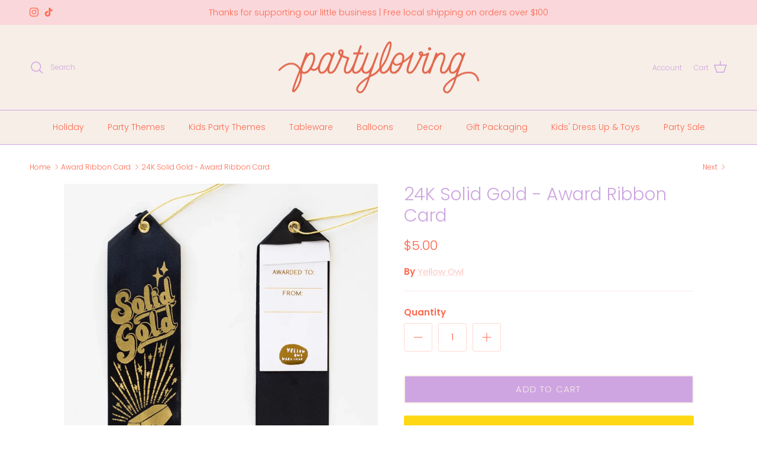

--- FILE ---
content_type: text/html; charset=utf-8
request_url: https://partyloving.com/collections/award-ribbon-card/products/you-are-magic-award-ribbon-card
body_size: 55799
content:
<!doctype html>
<html class="no-js" lang="en" dir="ltr">
<head><meta charset="utf-8">
<meta name="viewport" content="width=device-width,initial-scale=1">
<title>24K Solid Gold - Award Ribbon Card &ndash; Partyloving</title><link rel="canonical" href="https://partyloving.com/products/you-are-magic-award-ribbon-card"><link rel="icon" href="//partyloving.com/cdn/shop/files/Patrones_Partyloving-01_331aa452-e5a8-42a4-91e9-c8f55b4fe280.png?crop=center&height=48&v=1739659859&width=48" type="image/png">
  <link rel="apple-touch-icon" href="//partyloving.com/cdn/shop/files/Patrones_Partyloving-01_331aa452-e5a8-42a4-91e9-c8f55b4fe280.png?crop=center&height=180&v=1739659859&width=180"><meta name="description" content="Our take on the classic award ribbon features luxe satin ribbon with a metallic cord, gold foil designs and a fold down note for your honorable mentions.  Size: 8&quot; x 2&quot; (20cm x 5cm)"><meta property="og:site_name" content="Partyloving">
<meta property="og:url" content="https://partyloving.com/products/you-are-magic-award-ribbon-card">
<meta property="og:title" content="24K Solid Gold - Award Ribbon Card">
<meta property="og:type" content="product">
<meta property="og:description" content="Our take on the classic award ribbon features luxe satin ribbon with a metallic cord, gold foil designs and a fold down note for your honorable mentions.  Size: 8&quot; x 2&quot; (20cm x 5cm)"><meta property="og:image" content="http://partyloving.com/cdn/shop/products/AR115_-_Solid_Gold_1200x_16129b53-6fa1-431b-924b-109e232af3e2.png?crop=center&height=1200&v=1612927617&width=1200">
  <meta property="og:image:secure_url" content="https://partyloving.com/cdn/shop/products/AR115_-_Solid_Gold_1200x_16129b53-6fa1-431b-924b-109e232af3e2.png?crop=center&height=1200&v=1612927617&width=1200">
  <meta property="og:image:width" content="1200">
  <meta property="og:image:height" content="1200"><meta property="og:price:amount" content="5.00">
  <meta property="og:price:currency" content="USD"><meta name="twitter:card" content="summary_large_image">
<meta name="twitter:title" content="24K Solid Gold - Award Ribbon Card">
<meta name="twitter:description" content="Our take on the classic award ribbon features luxe satin ribbon with a metallic cord, gold foil designs and a fold down note for your honorable mentions.  Size: 8&quot; x 2&quot; (20cm x 5cm)">
<style>@font-face {
  font-family: Poppins;
  font-weight: 300;
  font-style: normal;
  font-display: fallback;
  src: url("//partyloving.com/cdn/fonts/poppins/poppins_n3.05f58335c3209cce17da4f1f1ab324ebe2982441.woff2") format("woff2"),
       url("//partyloving.com/cdn/fonts/poppins/poppins_n3.6971368e1f131d2c8ff8e3a44a36b577fdda3ff5.woff") format("woff");
}
@font-face {
  font-family: Poppins;
  font-weight: 400;
  font-style: normal;
  font-display: fallback;
  src: url("//partyloving.com/cdn/fonts/poppins/poppins_n4.0ba78fa5af9b0e1a374041b3ceaadf0a43b41362.woff2") format("woff2"),
       url("//partyloving.com/cdn/fonts/poppins/poppins_n4.214741a72ff2596839fc9760ee7a770386cf16ca.woff") format("woff");
}
@font-face {
  font-family: Poppins;
  font-weight: 500;
  font-style: normal;
  font-display: fallback;
  src: url("//partyloving.com/cdn/fonts/poppins/poppins_n5.ad5b4b72b59a00358afc706450c864c3c8323842.woff2") format("woff2"),
       url("//partyloving.com/cdn/fonts/poppins/poppins_n5.33757fdf985af2d24b32fcd84c9a09224d4b2c39.woff") format("woff");
}
@font-face {
  font-family: Poppins;
  font-weight: 300;
  font-style: italic;
  font-display: fallback;
  src: url("//partyloving.com/cdn/fonts/poppins/poppins_i3.8536b4423050219f608e17f134fe9ea3b01ed890.woff2") format("woff2"),
       url("//partyloving.com/cdn/fonts/poppins/poppins_i3.0f4433ada196bcabf726ed78f8e37e0995762f7f.woff") format("woff");
}
@font-face {
  font-family: Poppins;
  font-weight: 400;
  font-style: italic;
  font-display: fallback;
  src: url("//partyloving.com/cdn/fonts/poppins/poppins_i4.846ad1e22474f856bd6b81ba4585a60799a9f5d2.woff2") format("woff2"),
       url("//partyloving.com/cdn/fonts/poppins/poppins_i4.56b43284e8b52fc64c1fd271f289a39e8477e9ec.woff") format("woff");
}
@font-face {
  font-family: Poppins;
  font-weight: 300;
  font-style: normal;
  font-display: fallback;
  src: url("//partyloving.com/cdn/fonts/poppins/poppins_n3.05f58335c3209cce17da4f1f1ab324ebe2982441.woff2") format("woff2"),
       url("//partyloving.com/cdn/fonts/poppins/poppins_n3.6971368e1f131d2c8ff8e3a44a36b577fdda3ff5.woff") format("woff");
}
@font-face {
  font-family: Poppins;
  font-weight: 400;
  font-style: normal;
  font-display: fallback;
  src: url("//partyloving.com/cdn/fonts/poppins/poppins_n4.0ba78fa5af9b0e1a374041b3ceaadf0a43b41362.woff2") format("woff2"),
       url("//partyloving.com/cdn/fonts/poppins/poppins_n4.214741a72ff2596839fc9760ee7a770386cf16ca.woff") format("woff");
}
@font-face {
  font-family: Poppins;
  font-weight: 300;
  font-style: normal;
  font-display: fallback;
  src: url("//partyloving.com/cdn/fonts/poppins/poppins_n3.05f58335c3209cce17da4f1f1ab324ebe2982441.woff2") format("woff2"),
       url("//partyloving.com/cdn/fonts/poppins/poppins_n3.6971368e1f131d2c8ff8e3a44a36b577fdda3ff5.woff") format("woff");
}
@font-face {
  font-family: Poppins;
  font-weight: 600;
  font-style: normal;
  font-display: fallback;
  src: url("//partyloving.com/cdn/fonts/poppins/poppins_n6.aa29d4918bc243723d56b59572e18228ed0786f6.woff2") format("woff2"),
       url("//partyloving.com/cdn/fonts/poppins/poppins_n6.5f815d845fe073750885d5b7e619ee00e8111208.woff") format("woff");
}
:root {
  --page-container-width:          1600px;
  --reading-container-width:       720px;
  --divider-opacity:               0.14;
  --gutter-large:                  30px;
  --gutter-desktop:                20px;
  --gutter-mobile:                 16px;
  --section-padding:               50px;
  --larger-section-padding:        80px;
  --larger-section-padding-mobile: 60px;
  --largest-section-padding:       110px;
  --aos-animate-duration:          0.6s;

  --base-font-family:              Poppins, sans-serif;
  --base-font-weight:              300;
  --base-font-style:               normal;
  --heading-font-family:           Poppins, sans-serif;
  --heading-font-weight:           300;
  --heading-font-style:            normal;
  --heading-font-letter-spacing:   normal;
  --logo-font-family:              Poppins, sans-serif;
  --logo-font-weight:              400;
  --logo-font-style:               normal;
  --nav-font-family:               Poppins, sans-serif;
  --nav-font-weight:               300;
  --nav-font-style:                normal;

  --base-text-size:15px;
  --base-line-height:              1.6;
  --input-text-size:16px;
  --smaller-text-size-1:12px;
  --smaller-text-size-2:14px;
  --smaller-text-size-3:12px;
  --smaller-text-size-4:11px;
  --larger-text-size:30px;
  --super-large-text-size:53px;
  --super-large-mobile-text-size:24px;
  --larger-mobile-text-size:24px;
  --logo-text-size:26px;--btn-letter-spacing: 0.08em;
    --btn-text-transform: uppercase;
    --button-text-size: 13px;
    --quickbuy-button-text-size: 13;
    --small-feature-link-font-size: 0.75em;
    --input-btn-padding-top:             1.2em;
    --input-btn-padding-bottom:          1.2em;--heading-text-transform:none;
  --nav-text-size:                      14px;
  --mobile-menu-font-weight:            inherit;

  --body-bg-color:                      255 255 255;
  --bg-color:                           255 255 255;
  --body-text-color:                    255 103 77;
  --text-color:                         255 103 77;

  --header-text-col:                    #cea5e1;--header-text-hover-col:             var(--main-nav-link-hover-col);--header-bg-col:                     #f7eee7;
  --heading-color:                     206 165 225;
  --body-heading-color:                206 165 225;
  --heading-divider-col:               #cea5e1;

  --logo-col:                          #171717;
  --main-nav-bg:                       #f7eee7;
  --main-nav-link-col:                 #ff674d;
  --main-nav-link-hover-col:           #ff674d;
  --main-nav-link-featured-col:        #ff674d;

  --link-color:                        255 183 174;
  --body-link-color:                   255 183 174;

  --btn-bg-color:                        206 165 225;
  --btn-bg-hover-color:                  255 183 174;
  --btn-border-color:                    206 165 225;
  --btn-border-hover-color:              255 183 174;
  --btn-text-color:                      255 255 255;
  --btn-text-hover-color:                255 255 255;--btn-alt-bg-color:                    206 165 225;
  --btn-alt-text-color:                  247 238 231;
  --btn-alt-border-color:                247 238 231;
  --btn-alt-border-hover-color:          247 238 231;--btn-ter-bg-color:                    235 235 235;
  --btn-ter-text-color:                  230 34 0;
  --btn-ter-bg-hover-color:              206 165 225;
  --btn-ter-text-hover-color:            255 255 255;--btn-border-radius: 3px;--color-scheme-default:                             #ffffff;
  --color-scheme-default-color:                       255 255 255;
  --color-scheme-default-text-color:                  255 103 77;
  --color-scheme-default-head-color:                  206 165 225;
  --color-scheme-default-link-color:                  255 183 174;
  --color-scheme-default-btn-text-color:              255 255 255;
  --color-scheme-default-btn-text-hover-color:        255 255 255;
  --color-scheme-default-btn-bg-color:                206 165 225;
  --color-scheme-default-btn-bg-hover-color:          255 183 174;
  --color-scheme-default-btn-border-color:            206 165 225;
  --color-scheme-default-btn-border-hover-color:      255 183 174;
  --color-scheme-default-btn-alt-text-color:          247 238 231;
  --color-scheme-default-btn-alt-bg-color:            206 165 225;
  --color-scheme-default-btn-alt-border-color:        247 238 231;
  --color-scheme-default-btn-alt-border-hover-color:  247 238 231;

  --color-scheme-1:                             #f7eee7;
  --color-scheme-1-color:                       247 238 231;
  --color-scheme-1-text-color:                  255 103 77;
  --color-scheme-1-head-color:                  206 165 225;
  --color-scheme-1-link-color:                  206 165 225;
  --color-scheme-1-btn-text-color:              255 255 255;
  --color-scheme-1-btn-text-hover-color:        255 255 255;
  --color-scheme-1-btn-bg-color:                206 165 225;
  --color-scheme-1-btn-bg-hover-color:          255 103 77;
  --color-scheme-1-btn-border-color:            206 165 225;
  --color-scheme-1-btn-border-hover-color:      255 103 77;
  --color-scheme-1-btn-alt-text-color:          247 238 231;
  --color-scheme-1-btn-alt-bg-color:            206 165 225;
  --color-scheme-1-btn-alt-border-color:        247 238 231;
  --color-scheme-1-btn-alt-border-hover-color:  247 238 231;

  --color-scheme-2:                             #fcfaf3;
  --color-scheme-2-color:                       252 250 243;
  --color-scheme-2-text-color:                  255 103 77;
  --color-scheme-2-head-color:                  206 165 225;
  --color-scheme-2-link-color:                  206 165 225;
  --color-scheme-2-btn-text-color:              255 255 255;
  --color-scheme-2-btn-text-hover-color:        255 255 255;
  --color-scheme-2-btn-bg-color:                206 165 225;
  --color-scheme-2-btn-bg-hover-color:          255 103 77;
  --color-scheme-2-btn-border-color:            206 165 225;
  --color-scheme-2-btn-border-hover-color:      255 103 77;
  --color-scheme-2-btn-alt-text-color:          35 35 35;
  --color-scheme-2-btn-alt-bg-color:            255 255 255;
  --color-scheme-2-btn-alt-border-color:        35 35 35;
  --color-scheme-2-btn-alt-border-hover-color:  35 35 35;

  /* Shop Pay payment terms */
  --payment-terms-background-color:    #ffffff;--quickbuy-bg: 255 255 255;--body-input-background-color:       rgb(var(--body-bg-color));
  --input-background-color:            rgb(var(--body-bg-color));
  --body-input-text-color:             var(--body-text-color);
  --input-text-color:                  var(--body-text-color);
  --body-input-border-color:           rgb(255, 217, 211);
  --input-border-color:                rgb(255, 217, 211);
  --input-border-color-hover:          rgb(255, 171, 157);
  --input-border-color-active:         rgb(255, 103, 77);

  --swatch-cross-svg:                  url("data:image/svg+xml,%3Csvg xmlns='http://www.w3.org/2000/svg' width='240' height='240' viewBox='0 0 24 24' fill='none' stroke='rgb(255, 217, 211)' stroke-width='0.09' preserveAspectRatio='none' %3E%3Cline x1='24' y1='0' x2='0' y2='24'%3E%3C/line%3E%3C/svg%3E");
  --swatch-cross-hover:                url("data:image/svg+xml,%3Csvg xmlns='http://www.w3.org/2000/svg' width='240' height='240' viewBox='0 0 24 24' fill='none' stroke='rgb(255, 171, 157)' stroke-width='0.09' preserveAspectRatio='none' %3E%3Cline x1='24' y1='0' x2='0' y2='24'%3E%3C/line%3E%3C/svg%3E");
  --swatch-cross-active:               url("data:image/svg+xml,%3Csvg xmlns='http://www.w3.org/2000/svg' width='240' height='240' viewBox='0 0 24 24' fill='none' stroke='rgb(255, 103, 77)' stroke-width='0.09' preserveAspectRatio='none' %3E%3Cline x1='24' y1='0' x2='0' y2='24'%3E%3C/line%3E%3C/svg%3E");

  --footer-divider-col:                #f7eee7;
  --footer-text-col:                   255 103 77;
  --footer-heading-col:                206 165 225;
  --footer-bg:                         #fcfaf3;--product-label-overlay-justify: flex-start;--product-label-overlay-align: flex-start;--product-label-overlay-reduction-text:   #ffffff;
  --product-label-overlay-reduction-bg:     #b4e1d6;
  --product-label-overlay-stock-text:       #ffffff;
  --product-label-overlay-stock-bg:         #09728c;
  --product-label-overlay-new-text:         #ffffff;
  --product-label-overlay-new-bg:           #c16452;
  --product-label-overlay-meta-text:        #ffffff;
  --product-label-overlay-meta-bg:          #bd2585;
  --product-label-sale-text:                #09728c;
  --product-label-sold-text:                #cea5e1;
  --product-label-preorder-text:            #cea5e1;

  --product-block-crop-align:               center;

  
  --product-block-price-align:              center;
  --product-block-price-item-margin-start:  .25rem;
  --product-block-price-item-margin-end:    .25rem;
  

  --collection-block-image-position:   center center;

  --swatch-picker-image-size:          40px;
  --swatch-crop-align:                 center center;

  --image-overlay-text-color:          255 255 255;--image-overlay-bg:                  rgba(0, 0, 0, 0.12);
  --image-overlay-shadow-start:        rgb(0 0 0 / 0.16);
  --image-overlay-box-opacity:         0.88;--product-inventory-ok-box-color:            #f2faf0;
  --product-inventory-ok-text-color:           #108043;
  --product-inventory-ok-icon-box-fill-color:  #fff;
  --product-inventory-low-box-color:           #fcf1cd;
  --product-inventory-low-text-color:          #dd9a1a;
  --product-inventory-low-icon-box-fill-color: #fff;
  --product-inventory-low-text-color-channels: 16, 128, 67;
  --product-inventory-ok-text-color-channels:  221, 154, 26;

  --rating-star-color: 206 165 225;--overlay-align-left: start;
    --overlay-align-right: end;}html[dir=rtl] {
  --overlay-right-text-m-left: 0;
  --overlay-right-text-m-right: auto;
  --overlay-left-shadow-left-left: 15%;
  --overlay-left-shadow-left-right: -50%;
  --overlay-left-shadow-right-left: -85%;
  --overlay-left-shadow-right-right: 0;
}.image-overlay--bg-box .text-overlay .text-overlay__text {
    --image-overlay-box-bg: 255 255 255;
    --heading-color: var(--body-heading-color);
    --text-color: var(--body-text-color);
    --link-color: var(--body-link-color);
  }::selection {
    background: rgb(var(--body-heading-color));
    color: rgb(var(--body-bg-color));
  }
  ::-moz-selection {
    background: rgb(var(--body-heading-color));
    color: rgb(var(--body-bg-color));
  }.navigation .h1 {
  color: inherit !important;
}.use-color-scheme--default {
  --product-label-sale-text:           #09728c;
  --product-label-sold-text:           #cea5e1;
  --product-label-preorder-text:       #cea5e1;
  --input-background-color:            rgb(var(--body-bg-color));
  --input-text-color:                  var(--body-input-text-color);
  --input-border-color:                rgb(255, 217, 211);
  --input-border-color-hover:          rgb(255, 171, 157);
  --input-border-color-active:         rgb(255, 103, 77);
}</style>

  <link href="//partyloving.com/cdn/shop/t/10/assets/main.css?v=43422827842528680071739325324" rel="stylesheet" type="text/css" media="all" />
<link rel="preload" as="font" href="//partyloving.com/cdn/fonts/poppins/poppins_n3.05f58335c3209cce17da4f1f1ab324ebe2982441.woff2" type="font/woff2" crossorigin><link rel="preload" as="font" href="//partyloving.com/cdn/fonts/poppins/poppins_n3.05f58335c3209cce17da4f1f1ab324ebe2982441.woff2" type="font/woff2" crossorigin><script>
    document.documentElement.className = document.documentElement.className.replace('no-js', 'js');

    window.theme = {
      info: {
        name: 'Symmetry',
        version: '7.4.0'
      },
      device: {
        hasTouch: window.matchMedia('(any-pointer: coarse)').matches,
        hasHover: window.matchMedia('(hover: hover)').matches
      },
      mediaQueries: {
        md: '(min-width: 768px)',
        productMediaCarouselBreak: '(min-width: 1041px)'
      },
      routes: {
        base: 'https://partyloving.com',
        cart: '/cart',
        cartAdd: '/cart/add.js',
        cartUpdate: '/cart/update.js',
        predictiveSearch: '/search/suggest'
      },
      strings: {
        cartTermsConfirmation: "You must agree to the terms and conditions before continuing.",
        cartItemsQuantityError: "You can only add [QUANTITY] of this item to your cart.",
        generalSearchViewAll: "View all search results",
        noStock: "Sold out",
        noVariant: "Unavailable",
        productsProductChooseA: "Choose a",
        generalSearchPages: "Pages",
        generalSearchNoResultsWithoutTerms: "Sorry, we couldnʼt find any results",
        shippingCalculator: {
          singleRate: "There is one shipping rate for this destination:",
          multipleRates: "There are multiple shipping rates for this destination:",
          noRates: "We do not ship to this destination."
        }
      },
      settings: {
        moneyWithCurrencyFormat: "${{amount}} USD",
        cartType: "drawer",
        afterAddToCart: "drawer",
        quickbuyStyle: "off",
        externalLinksNewTab: true,
        internalLinksSmoothScroll: true
      }
    }

    theme.inlineNavigationCheck = function() {
      var pageHeader = document.querySelector('.pageheader'),
          inlineNavContainer = pageHeader.querySelector('.logo-area__left__inner'),
          inlineNav = inlineNavContainer.querySelector('.navigation--left');
      if (inlineNav && getComputedStyle(inlineNav).display != 'none') {
        var inlineMenuCentered = document.querySelector('.pageheader--layout-inline-menu-center'),
            logoContainer = document.querySelector('.logo-area__middle__inner');
        if(inlineMenuCentered) {
          var rightWidth = document.querySelector('.logo-area__right__inner').clientWidth,
              middleWidth = logoContainer.clientWidth,
              logoArea = document.querySelector('.logo-area'),
              computedLogoAreaStyle = getComputedStyle(logoArea),
              logoAreaInnerWidth = logoArea.clientWidth - Math.ceil(parseFloat(computedLogoAreaStyle.paddingLeft)) - Math.ceil(parseFloat(computedLogoAreaStyle.paddingRight)),
              availableNavWidth = logoAreaInnerWidth - Math.max(rightWidth, middleWidth) * 2 - 40;
          inlineNavContainer.style.maxWidth = availableNavWidth + 'px';
        }

        var firstInlineNavLink = inlineNav.querySelector('.navigation__item:first-child'),
            lastInlineNavLink = inlineNav.querySelector('.navigation__item:last-child');
        if (lastInlineNavLink) {
          var inlineNavWidth = null;
          if(document.querySelector('html[dir=rtl]')) {
            inlineNavWidth = firstInlineNavLink.offsetLeft - lastInlineNavLink.offsetLeft + firstInlineNavLink.offsetWidth;
          } else {
            inlineNavWidth = lastInlineNavLink.offsetLeft - firstInlineNavLink.offsetLeft + lastInlineNavLink.offsetWidth;
          }
          if (inlineNavContainer.offsetWidth >= inlineNavWidth) {
            pageHeader.classList.add('pageheader--layout-inline-permitted');
            var tallLogo = logoContainer.clientHeight > lastInlineNavLink.clientHeight + 20;
            if (tallLogo) {
              inlineNav.classList.add('navigation--tight-underline');
            } else {
              inlineNav.classList.remove('navigation--tight-underline');
            }
          } else {
            pageHeader.classList.remove('pageheader--layout-inline-permitted');
          }
        }
      }
    };

    theme.setInitialHeaderHeightProperty = () => {
      const section = document.querySelector('.section-header');
      if (section) {
        document.documentElement.style.setProperty('--theme-header-height', Math.ceil(section.clientHeight) + 'px');
      }
    };
  </script>

  <script src="//partyloving.com/cdn/shop/t/10/assets/main.js?v=74462154655922143831739325324" defer></script>
    <script src="//partyloving.com/cdn/shop/t/10/assets/animate-on-scroll.js?v=15249566486942820451739325324" defer></script>
    <link href="//partyloving.com/cdn/shop/t/10/assets/animate-on-scroll.css?v=116824741000487223811739325324" rel="stylesheet" type="text/css" media="all" />
  

  <script>window.performance && window.performance.mark && window.performance.mark('shopify.content_for_header.start');</script><meta name="google-site-verification" content="U91BLbvug9RZsfhZZEO9_-cL5fAbN9q5SJoz3HSamaw">
<meta id="shopify-digital-wallet" name="shopify-digital-wallet" content="/13771309113/digital_wallets/dialog">
<meta name="shopify-checkout-api-token" content="91b3df0f0fdabe0161787877f1f3e6c0">
<link rel="alternate" type="application/json+oembed" href="https://partyloving.com/products/you-are-magic-award-ribbon-card.oembed">
<script async="async" src="/checkouts/internal/preloads.js?locale=en-PA"></script>
<script id="apple-pay-shop-capabilities" type="application/json">{"shopId":13771309113,"countryCode":"US","currencyCode":"USD","merchantCapabilities":["supports3DS"],"merchantId":"gid:\/\/shopify\/Shop\/13771309113","merchantName":"Partyloving","requiredBillingContactFields":["postalAddress","email","phone"],"requiredShippingContactFields":["postalAddress","email","phone"],"shippingType":"shipping","supportedNetworks":["visa","masterCard","amex","discover","elo","jcb"],"total":{"type":"pending","label":"Partyloving","amount":"1.00"},"shopifyPaymentsEnabled":true,"supportsSubscriptions":true}</script>
<script id="shopify-features" type="application/json">{"accessToken":"91b3df0f0fdabe0161787877f1f3e6c0","betas":["rich-media-storefront-analytics"],"domain":"partyloving.com","predictiveSearch":true,"shopId":13771309113,"locale":"en"}</script>
<script>var Shopify = Shopify || {};
Shopify.shop = "partyloving.myshopify.com";
Shopify.locale = "en";
Shopify.currency = {"active":"USD","rate":"1.0"};
Shopify.country = "PA";
Shopify.theme = {"name":"Symmetry","id":147023429884,"schema_name":"Symmetry","schema_version":"7.4.0","theme_store_id":568,"role":"main"};
Shopify.theme.handle = "null";
Shopify.theme.style = {"id":null,"handle":null};
Shopify.cdnHost = "partyloving.com/cdn";
Shopify.routes = Shopify.routes || {};
Shopify.routes.root = "/";</script>
<script type="module">!function(o){(o.Shopify=o.Shopify||{}).modules=!0}(window);</script>
<script>!function(o){function n(){var o=[];function n(){o.push(Array.prototype.slice.apply(arguments))}return n.q=o,n}var t=o.Shopify=o.Shopify||{};t.loadFeatures=n(),t.autoloadFeatures=n()}(window);</script>
<script id="shop-js-analytics" type="application/json">{"pageType":"product"}</script>
<script defer="defer" async type="module" src="//partyloving.com/cdn/shopifycloud/shop-js/modules/v2/client.init-shop-cart-sync_D0dqhulL.en.esm.js"></script>
<script defer="defer" async type="module" src="//partyloving.com/cdn/shopifycloud/shop-js/modules/v2/chunk.common_CpVO7qML.esm.js"></script>
<script type="module">
  await import("//partyloving.com/cdn/shopifycloud/shop-js/modules/v2/client.init-shop-cart-sync_D0dqhulL.en.esm.js");
await import("//partyloving.com/cdn/shopifycloud/shop-js/modules/v2/chunk.common_CpVO7qML.esm.js");

  window.Shopify.SignInWithShop?.initShopCartSync?.({"fedCMEnabled":true,"windoidEnabled":true});

</script>
<script>(function() {
  var isLoaded = false;
  function asyncLoad() {
    if (isLoaded) return;
    isLoaded = true;
    var urls = ["\/\/cdn.shopify.com\/proxy\/0ae6ca23d6e502087b2636d64144805b5091513719e4d0aaea4f7bd07cbae014\/dev.giftkart.app\/scripts.js?shop=partyloving.myshopify.com\u0026sp-cache-control=cHVibGljLCBtYXgtYWdlPTkwMA","https:\/\/cdn.popt.in\/pixel.js?id=d935e2d2506d6\u0026shop=partyloving.myshopify.com","\/\/app.backinstock.org\/widget\/23949_1746005074.js?category=bis\u0026v=6\u0026shop=partyloving.myshopify.com"];
    for (var i = 0; i < urls.length; i++) {
      var s = document.createElement('script');
      s.type = 'text/javascript';
      s.async = true;
      s.src = urls[i];
      var x = document.getElementsByTagName('script')[0];
      x.parentNode.insertBefore(s, x);
    }
  };
  if(window.attachEvent) {
    window.attachEvent('onload', asyncLoad);
  } else {
    window.addEventListener('load', asyncLoad, false);
  }
})();</script>
<script id="__st">var __st={"a":13771309113,"offset":-18000,"reqid":"3c82ac87-149f-44d1-8310-d6e020680493-1765130670","pageurl":"partyloving.com\/collections\/award-ribbon-card\/products\/you-are-magic-award-ribbon-card","u":"6fd90825555a","p":"product","rtyp":"product","rid":6239791546567};</script>
<script>window.ShopifyPaypalV4VisibilityTracking = true;</script>
<script id="captcha-bootstrap">!function(){'use strict';const t='contact',e='account',n='new_comment',o=[[t,t],['blogs',n],['comments',n],[t,'customer']],c=[[e,'customer_login'],[e,'guest_login'],[e,'recover_customer_password'],[e,'create_customer']],r=t=>t.map((([t,e])=>`form[action*='/${t}']:not([data-nocaptcha='true']) input[name='form_type'][value='${e}']`)).join(','),a=t=>()=>t?[...document.querySelectorAll(t)].map((t=>t.form)):[];function s(){const t=[...o],e=r(t);return a(e)}const i='password',u='form_key',d=['recaptcha-v3-token','g-recaptcha-response','h-captcha-response',i],f=()=>{try{return window.sessionStorage}catch{return}},m='__shopify_v',_=t=>t.elements[u];function p(t,e,n=!1){try{const o=window.sessionStorage,c=JSON.parse(o.getItem(e)),{data:r}=function(t){const{data:e,action:n}=t;return t[m]||n?{data:e,action:n}:{data:t,action:n}}(c);for(const[e,n]of Object.entries(r))t.elements[e]&&(t.elements[e].value=n);n&&o.removeItem(e)}catch(o){console.error('form repopulation failed',{error:o})}}const l='form_type',E='cptcha';function T(t){t.dataset[E]=!0}const w=window,h=w.document,L='Shopify',v='ce_forms',y='captcha';let A=!1;((t,e)=>{const n=(g='f06e6c50-85a8-45c8-87d0-21a2b65856fe',I='https://cdn.shopify.com/shopifycloud/storefront-forms-hcaptcha/ce_storefront_forms_captcha_hcaptcha.v1.5.2.iife.js',D={infoText:'Protected by hCaptcha',privacyText:'Privacy',termsText:'Terms'},(t,e,n)=>{const o=w[L][v],c=o.bindForm;if(c)return c(t,g,e,D).then(n);var r;o.q.push([[t,g,e,D],n]),r=I,A||(h.body.append(Object.assign(h.createElement('script'),{id:'captcha-provider',async:!0,src:r})),A=!0)});var g,I,D;w[L]=w[L]||{},w[L][v]=w[L][v]||{},w[L][v].q=[],w[L][y]=w[L][y]||{},w[L][y].protect=function(t,e){n(t,void 0,e),T(t)},Object.freeze(w[L][y]),function(t,e,n,w,h,L){const[v,y,A,g]=function(t,e,n){const i=e?o:[],u=t?c:[],d=[...i,...u],f=r(d),m=r(i),_=r(d.filter((([t,e])=>n.includes(e))));return[a(f),a(m),a(_),s()]}(w,h,L),I=t=>{const e=t.target;return e instanceof HTMLFormElement?e:e&&e.form},D=t=>v().includes(t);t.addEventListener('submit',(t=>{const e=I(t);if(!e)return;const n=D(e)&&!e.dataset.hcaptchaBound&&!e.dataset.recaptchaBound,o=_(e),c=g().includes(e)&&(!o||!o.value);(n||c)&&t.preventDefault(),c&&!n&&(function(t){try{if(!f())return;!function(t){const e=f();if(!e)return;const n=_(t);if(!n)return;const o=n.value;o&&e.removeItem(o)}(t);const e=Array.from(Array(32),(()=>Math.random().toString(36)[2])).join('');!function(t,e){_(t)||t.append(Object.assign(document.createElement('input'),{type:'hidden',name:u})),t.elements[u].value=e}(t,e),function(t,e){const n=f();if(!n)return;const o=[...t.querySelectorAll(`input[type='${i}']`)].map((({name:t})=>t)),c=[...d,...o],r={};for(const[a,s]of new FormData(t).entries())c.includes(a)||(r[a]=s);n.setItem(e,JSON.stringify({[m]:1,action:t.action,data:r}))}(t,e)}catch(e){console.error('failed to persist form',e)}}(e),e.submit())}));const S=(t,e)=>{t&&!t.dataset[E]&&(n(t,e.some((e=>e===t))),T(t))};for(const o of['focusin','change'])t.addEventListener(o,(t=>{const e=I(t);D(e)&&S(e,y())}));const B=e.get('form_key'),M=e.get(l),P=B&&M;t.addEventListener('DOMContentLoaded',(()=>{const t=y();if(P)for(const e of t)e.elements[l].value===M&&p(e,B);[...new Set([...A(),...v().filter((t=>'true'===t.dataset.shopifyCaptcha))])].forEach((e=>S(e,t)))}))}(h,new URLSearchParams(w.location.search),n,t,e,['guest_login'])})(!0,!0)}();</script>
<script integrity="sha256-52AcMU7V7pcBOXWImdc/TAGTFKeNjmkeM1Pvks/DTgc=" data-source-attribution="shopify.loadfeatures" defer="defer" src="//partyloving.com/cdn/shopifycloud/storefront/assets/storefront/load_feature-81c60534.js" crossorigin="anonymous"></script>
<script data-source-attribution="shopify.dynamic_checkout.dynamic.init">var Shopify=Shopify||{};Shopify.PaymentButton=Shopify.PaymentButton||{isStorefrontPortableWallets:!0,init:function(){window.Shopify.PaymentButton.init=function(){};var t=document.createElement("script");t.src="https://partyloving.com/cdn/shopifycloud/portable-wallets/latest/portable-wallets.en.js",t.type="module",document.head.appendChild(t)}};
</script>
<script data-source-attribution="shopify.dynamic_checkout.buyer_consent">
  function portableWalletsHideBuyerConsent(e){var t=document.getElementById("shopify-buyer-consent"),n=document.getElementById("shopify-subscription-policy-button");t&&n&&(t.classList.add("hidden"),t.setAttribute("aria-hidden","true"),n.removeEventListener("click",e))}function portableWalletsShowBuyerConsent(e){var t=document.getElementById("shopify-buyer-consent"),n=document.getElementById("shopify-subscription-policy-button");t&&n&&(t.classList.remove("hidden"),t.removeAttribute("aria-hidden"),n.addEventListener("click",e))}window.Shopify?.PaymentButton&&(window.Shopify.PaymentButton.hideBuyerConsent=portableWalletsHideBuyerConsent,window.Shopify.PaymentButton.showBuyerConsent=portableWalletsShowBuyerConsent);
</script>
<script>
  function portableWalletsCleanup(e){e&&e.src&&console.error("Failed to load portable wallets script "+e.src);var t=document.querySelectorAll("shopify-accelerated-checkout .shopify-payment-button__skeleton, shopify-accelerated-checkout-cart .wallet-cart-button__skeleton"),e=document.getElementById("shopify-buyer-consent");for(let e=0;e<t.length;e++)t[e].remove();e&&e.remove()}function portableWalletsNotLoadedAsModule(e){e instanceof ErrorEvent&&"string"==typeof e.message&&e.message.includes("import.meta")&&"string"==typeof e.filename&&e.filename.includes("portable-wallets")&&(window.removeEventListener("error",portableWalletsNotLoadedAsModule),window.Shopify.PaymentButton.failedToLoad=e,"loading"===document.readyState?document.addEventListener("DOMContentLoaded",window.Shopify.PaymentButton.init):window.Shopify.PaymentButton.init())}window.addEventListener("error",portableWalletsNotLoadedAsModule);
</script>

<script type="module" src="https://partyloving.com/cdn/shopifycloud/portable-wallets/latest/portable-wallets.en.js" onError="portableWalletsCleanup(this)" crossorigin="anonymous"></script>
<script nomodule>
  document.addEventListener("DOMContentLoaded", portableWalletsCleanup);
</script>

<link id="shopify-accelerated-checkout-styles" rel="stylesheet" media="screen" href="https://partyloving.com/cdn/shopifycloud/portable-wallets/latest/accelerated-checkout-backwards-compat.css" crossorigin="anonymous">
<style id="shopify-accelerated-checkout-cart">
        #shopify-buyer-consent {
  margin-top: 1em;
  display: inline-block;
  width: 100%;
}

#shopify-buyer-consent.hidden {
  display: none;
}

#shopify-subscription-policy-button {
  background: none;
  border: none;
  padding: 0;
  text-decoration: underline;
  font-size: inherit;
  cursor: pointer;
}

#shopify-subscription-policy-button::before {
  box-shadow: none;
}

      </style>
<script id="sections-script" data-sections="related-products" defer="defer" src="//partyloving.com/cdn/shop/t/10/compiled_assets/scripts.js?2403"></script>
<script>window.performance && window.performance.mark && window.performance.mark('shopify.content_for_header.end');</script>
<!-- CC Custom Head Start --><!-- CC Custom Head End --><script src="https://cdn.shopify.com/extensions/019ae33c-8bb1-7729-8cc2-4ace39385955/color-swatch-204/assets/globoswatch.js" type="text/javascript" defer="defer"></script>
<link href="https://monorail-edge.shopifysvc.com" rel="dns-prefetch">
<script>(function(){if ("sendBeacon" in navigator && "performance" in window) {try {var session_token_from_headers = performance.getEntriesByType('navigation')[0].serverTiming.find(x => x.name == '_s').description;} catch {var session_token_from_headers = undefined;}var session_cookie_matches = document.cookie.match(/_shopify_s=([^;]*)/);var session_token_from_cookie = session_cookie_matches && session_cookie_matches.length === 2 ? session_cookie_matches[1] : "";var session_token = session_token_from_headers || session_token_from_cookie || "";function handle_abandonment_event(e) {var entries = performance.getEntries().filter(function(entry) {return /monorail-edge.shopifysvc.com/.test(entry.name);});if (!window.abandonment_tracked && entries.length === 0) {window.abandonment_tracked = true;var currentMs = Date.now();var navigation_start = performance.timing.navigationStart;var payload = {shop_id: 13771309113,url: window.location.href,navigation_start,duration: currentMs - navigation_start,session_token,page_type: "product"};window.navigator.sendBeacon("https://monorail-edge.shopifysvc.com/v1/produce", JSON.stringify({schema_id: "online_store_buyer_site_abandonment/1.1",payload: payload,metadata: {event_created_at_ms: currentMs,event_sent_at_ms: currentMs}}));}}window.addEventListener('pagehide', handle_abandonment_event);}}());</script>
<script id="web-pixels-manager-setup">(function e(e,d,r,n,o){if(void 0===o&&(o={}),!Boolean(null===(a=null===(i=window.Shopify)||void 0===i?void 0:i.analytics)||void 0===a?void 0:a.replayQueue)){var i,a;window.Shopify=window.Shopify||{};var t=window.Shopify;t.analytics=t.analytics||{};var s=t.analytics;s.replayQueue=[],s.publish=function(e,d,r){return s.replayQueue.push([e,d,r]),!0};try{self.performance.mark("wpm:start")}catch(e){}var l=function(){var e={modern:/Edge?\/(1{2}[4-9]|1[2-9]\d|[2-9]\d{2}|\d{4,})\.\d+(\.\d+|)|Firefox\/(1{2}[4-9]|1[2-9]\d|[2-9]\d{2}|\d{4,})\.\d+(\.\d+|)|Chrom(ium|e)\/(9{2}|\d{3,})\.\d+(\.\d+|)|(Maci|X1{2}).+ Version\/(15\.\d+|(1[6-9]|[2-9]\d|\d{3,})\.\d+)([,.]\d+|)( \(\w+\)|)( Mobile\/\w+|) Safari\/|Chrome.+OPR\/(9{2}|\d{3,})\.\d+\.\d+|(CPU[ +]OS|iPhone[ +]OS|CPU[ +]iPhone|CPU IPhone OS|CPU iPad OS)[ +]+(15[._]\d+|(1[6-9]|[2-9]\d|\d{3,})[._]\d+)([._]\d+|)|Android:?[ /-](13[3-9]|1[4-9]\d|[2-9]\d{2}|\d{4,})(\.\d+|)(\.\d+|)|Android.+Firefox\/(13[5-9]|1[4-9]\d|[2-9]\d{2}|\d{4,})\.\d+(\.\d+|)|Android.+Chrom(ium|e)\/(13[3-9]|1[4-9]\d|[2-9]\d{2}|\d{4,})\.\d+(\.\d+|)|SamsungBrowser\/([2-9]\d|\d{3,})\.\d+/,legacy:/Edge?\/(1[6-9]|[2-9]\d|\d{3,})\.\d+(\.\d+|)|Firefox\/(5[4-9]|[6-9]\d|\d{3,})\.\d+(\.\d+|)|Chrom(ium|e)\/(5[1-9]|[6-9]\d|\d{3,})\.\d+(\.\d+|)([\d.]+$|.*Safari\/(?![\d.]+ Edge\/[\d.]+$))|(Maci|X1{2}).+ Version\/(10\.\d+|(1[1-9]|[2-9]\d|\d{3,})\.\d+)([,.]\d+|)( \(\w+\)|)( Mobile\/\w+|) Safari\/|Chrome.+OPR\/(3[89]|[4-9]\d|\d{3,})\.\d+\.\d+|(CPU[ +]OS|iPhone[ +]OS|CPU[ +]iPhone|CPU IPhone OS|CPU iPad OS)[ +]+(10[._]\d+|(1[1-9]|[2-9]\d|\d{3,})[._]\d+)([._]\d+|)|Android:?[ /-](13[3-9]|1[4-9]\d|[2-9]\d{2}|\d{4,})(\.\d+|)(\.\d+|)|Mobile Safari.+OPR\/([89]\d|\d{3,})\.\d+\.\d+|Android.+Firefox\/(13[5-9]|1[4-9]\d|[2-9]\d{2}|\d{4,})\.\d+(\.\d+|)|Android.+Chrom(ium|e)\/(13[3-9]|1[4-9]\d|[2-9]\d{2}|\d{4,})\.\d+(\.\d+|)|Android.+(UC? ?Browser|UCWEB|U3)[ /]?(15\.([5-9]|\d{2,})|(1[6-9]|[2-9]\d|\d{3,})\.\d+)\.\d+|SamsungBrowser\/(5\.\d+|([6-9]|\d{2,})\.\d+)|Android.+MQ{2}Browser\/(14(\.(9|\d{2,})|)|(1[5-9]|[2-9]\d|\d{3,})(\.\d+|))(\.\d+|)|K[Aa][Ii]OS\/(3\.\d+|([4-9]|\d{2,})\.\d+)(\.\d+|)/},d=e.modern,r=e.legacy,n=navigator.userAgent;return n.match(d)?"modern":n.match(r)?"legacy":"unknown"}(),u="modern"===l?"modern":"legacy",c=(null!=n?n:{modern:"",legacy:""})[u],f=function(e){return[e.baseUrl,"/wpm","/b",e.hashVersion,"modern"===e.buildTarget?"m":"l",".js"].join("")}({baseUrl:d,hashVersion:r,buildTarget:u}),m=function(e){var d=e.version,r=e.bundleTarget,n=e.surface,o=e.pageUrl,i=e.monorailEndpoint;return{emit:function(e){var a=e.status,t=e.errorMsg,s=(new Date).getTime(),l=JSON.stringify({metadata:{event_sent_at_ms:s},events:[{schema_id:"web_pixels_manager_load/3.1",payload:{version:d,bundle_target:r,page_url:o,status:a,surface:n,error_msg:t},metadata:{event_created_at_ms:s}}]});if(!i)return console&&console.warn&&console.warn("[Web Pixels Manager] No Monorail endpoint provided, skipping logging."),!1;try{return self.navigator.sendBeacon.bind(self.navigator)(i,l)}catch(e){}var u=new XMLHttpRequest;try{return u.open("POST",i,!0),u.setRequestHeader("Content-Type","text/plain"),u.send(l),!0}catch(e){return console&&console.warn&&console.warn("[Web Pixels Manager] Got an unhandled error while logging to Monorail."),!1}}}}({version:r,bundleTarget:l,surface:e.surface,pageUrl:self.location.href,monorailEndpoint:e.monorailEndpoint});try{o.browserTarget=l,function(e){var d=e.src,r=e.async,n=void 0===r||r,o=e.onload,i=e.onerror,a=e.sri,t=e.scriptDataAttributes,s=void 0===t?{}:t,l=document.createElement("script"),u=document.querySelector("head"),c=document.querySelector("body");if(l.async=n,l.src=d,a&&(l.integrity=a,l.crossOrigin="anonymous"),s)for(var f in s)if(Object.prototype.hasOwnProperty.call(s,f))try{l.dataset[f]=s[f]}catch(e){}if(o&&l.addEventListener("load",o),i&&l.addEventListener("error",i),u)u.appendChild(l);else{if(!c)throw new Error("Did not find a head or body element to append the script");c.appendChild(l)}}({src:f,async:!0,onload:function(){if(!function(){var e,d;return Boolean(null===(d=null===(e=window.Shopify)||void 0===e?void 0:e.analytics)||void 0===d?void 0:d.initialized)}()){var d=window.webPixelsManager.init(e)||void 0;if(d){var r=window.Shopify.analytics;r.replayQueue.forEach((function(e){var r=e[0],n=e[1],o=e[2];d.publishCustomEvent(r,n,o)})),r.replayQueue=[],r.publish=d.publishCustomEvent,r.visitor=d.visitor,r.initialized=!0}}},onerror:function(){return m.emit({status:"failed",errorMsg:"".concat(f," has failed to load")})},sri:function(e){var d=/^sha384-[A-Za-z0-9+/=]+$/;return"string"==typeof e&&d.test(e)}(c)?c:"",scriptDataAttributes:o}),m.emit({status:"loading"})}catch(e){m.emit({status:"failed",errorMsg:(null==e?void 0:e.message)||"Unknown error"})}}})({shopId: 13771309113,storefrontBaseUrl: "https://partyloving.com",extensionsBaseUrl: "https://extensions.shopifycdn.com/cdn/shopifycloud/web-pixels-manager",monorailEndpoint: "https://monorail-edge.shopifysvc.com/unstable/produce_batch",surface: "storefront-renderer",enabledBetaFlags: ["2dca8a86"],webPixelsConfigList: [{"id":"498270460","configuration":"{\"config\":\"{\\\"google_tag_ids\\\":[\\\"G-7Q98LBL9MS\\\",\\\"GT-K4LV5KN\\\"],\\\"target_country\\\":\\\"US\\\",\\\"gtag_events\\\":[{\\\"type\\\":\\\"search\\\",\\\"action_label\\\":\\\"G-7Q98LBL9MS\\\"},{\\\"type\\\":\\\"begin_checkout\\\",\\\"action_label\\\":\\\"G-7Q98LBL9MS\\\"},{\\\"type\\\":\\\"view_item\\\",\\\"action_label\\\":[\\\"G-7Q98LBL9MS\\\",\\\"MC-3972Y0F59P\\\"]},{\\\"type\\\":\\\"purchase\\\",\\\"action_label\\\":[\\\"G-7Q98LBL9MS\\\",\\\"MC-3972Y0F59P\\\"]},{\\\"type\\\":\\\"page_view\\\",\\\"action_label\\\":[\\\"G-7Q98LBL9MS\\\",\\\"MC-3972Y0F59P\\\"]},{\\\"type\\\":\\\"add_payment_info\\\",\\\"action_label\\\":\\\"G-7Q98LBL9MS\\\"},{\\\"type\\\":\\\"add_to_cart\\\",\\\"action_label\\\":\\\"G-7Q98LBL9MS\\\"}],\\\"enable_monitoring_mode\\\":false}\"}","eventPayloadVersion":"v1","runtimeContext":"OPEN","scriptVersion":"b2a88bafab3e21179ed38636efcd8a93","type":"APP","apiClientId":1780363,"privacyPurposes":[],"dataSharingAdjustments":{"protectedCustomerApprovalScopes":["read_customer_address","read_customer_email","read_customer_name","read_customer_personal_data","read_customer_phone"]}},{"id":"207683836","configuration":"{\"pixel_id\":\"351476192336597\",\"pixel_type\":\"facebook_pixel\",\"metaapp_system_user_token\":\"-\"}","eventPayloadVersion":"v1","runtimeContext":"OPEN","scriptVersion":"ca16bc87fe92b6042fbaa3acc2fbdaa6","type":"APP","apiClientId":2329312,"privacyPurposes":["ANALYTICS","MARKETING","SALE_OF_DATA"],"dataSharingAdjustments":{"protectedCustomerApprovalScopes":["read_customer_address","read_customer_email","read_customer_name","read_customer_personal_data","read_customer_phone"]}},{"id":"57508092","eventPayloadVersion":"v1","runtimeContext":"LAX","scriptVersion":"1","type":"CUSTOM","privacyPurposes":["MARKETING"],"name":"Meta pixel (migrated)"},{"id":"80707836","eventPayloadVersion":"v1","runtimeContext":"LAX","scriptVersion":"1","type":"CUSTOM","privacyPurposes":["ANALYTICS"],"name":"Google Analytics tag (migrated)"},{"id":"shopify-app-pixel","configuration":"{}","eventPayloadVersion":"v1","runtimeContext":"STRICT","scriptVersion":"0450","apiClientId":"shopify-pixel","type":"APP","privacyPurposes":["ANALYTICS","MARKETING"]},{"id":"shopify-custom-pixel","eventPayloadVersion":"v1","runtimeContext":"LAX","scriptVersion":"0450","apiClientId":"shopify-pixel","type":"CUSTOM","privacyPurposes":["ANALYTICS","MARKETING"]}],isMerchantRequest: false,initData: {"shop":{"name":"Partyloving","paymentSettings":{"currencyCode":"USD"},"myshopifyDomain":"partyloving.myshopify.com","countryCode":"US","storefrontUrl":"https:\/\/partyloving.com"},"customer":null,"cart":null,"checkout":null,"productVariants":[{"price":{"amount":5.0,"currencyCode":"USD"},"product":{"title":"24K Solid Gold - Award Ribbon Card","vendor":"Yellow Owl","id":"6239791546567","untranslatedTitle":"24K Solid Gold - Award Ribbon Card","url":"\/products\/you-are-magic-award-ribbon-card","type":"Award Ribbon Tag"},"id":"38231087841479","image":{"src":"\/\/partyloving.com\/cdn\/shop\/products\/AR115_-_Solid_Gold_1200x_16129b53-6fa1-431b-924b-109e232af3e2.png?v=1612927617"},"sku":"","title":"Default Title","untranslatedTitle":"Default Title"}],"purchasingCompany":null},},"https://partyloving.com/cdn","ae1676cfwd2530674p4253c800m34e853cb",{"modern":"","legacy":""},{"shopId":"13771309113","storefrontBaseUrl":"https:\/\/partyloving.com","extensionBaseUrl":"https:\/\/extensions.shopifycdn.com\/cdn\/shopifycloud\/web-pixels-manager","surface":"storefront-renderer","enabledBetaFlags":"[\"2dca8a86\"]","isMerchantRequest":"false","hashVersion":"ae1676cfwd2530674p4253c800m34e853cb","publish":"custom","events":"[[\"page_viewed\",{}],[\"product_viewed\",{\"productVariant\":{\"price\":{\"amount\":5.0,\"currencyCode\":\"USD\"},\"product\":{\"title\":\"24K Solid Gold - Award Ribbon Card\",\"vendor\":\"Yellow Owl\",\"id\":\"6239791546567\",\"untranslatedTitle\":\"24K Solid Gold - Award Ribbon Card\",\"url\":\"\/products\/you-are-magic-award-ribbon-card\",\"type\":\"Award Ribbon Tag\"},\"id\":\"38231087841479\",\"image\":{\"src\":\"\/\/partyloving.com\/cdn\/shop\/products\/AR115_-_Solid_Gold_1200x_16129b53-6fa1-431b-924b-109e232af3e2.png?v=1612927617\"},\"sku\":\"\",\"title\":\"Default Title\",\"untranslatedTitle\":\"Default Title\"}}]]"});</script><script>
  window.ShopifyAnalytics = window.ShopifyAnalytics || {};
  window.ShopifyAnalytics.meta = window.ShopifyAnalytics.meta || {};
  window.ShopifyAnalytics.meta.currency = 'USD';
  var meta = {"product":{"id":6239791546567,"gid":"gid:\/\/shopify\/Product\/6239791546567","vendor":"Yellow Owl","type":"Award Ribbon Tag","variants":[{"id":38231087841479,"price":500,"name":"24K Solid Gold - Award Ribbon Card","public_title":null,"sku":""}],"remote":false},"page":{"pageType":"product","resourceType":"product","resourceId":6239791546567}};
  for (var attr in meta) {
    window.ShopifyAnalytics.meta[attr] = meta[attr];
  }
</script>
<script class="analytics">
  (function () {
    var customDocumentWrite = function(content) {
      var jquery = null;

      if (window.jQuery) {
        jquery = window.jQuery;
      } else if (window.Checkout && window.Checkout.$) {
        jquery = window.Checkout.$;
      }

      if (jquery) {
        jquery('body').append(content);
      }
    };

    var hasLoggedConversion = function(token) {
      if (token) {
        return document.cookie.indexOf('loggedConversion=' + token) !== -1;
      }
      return false;
    }

    var setCookieIfConversion = function(token) {
      if (token) {
        var twoMonthsFromNow = new Date(Date.now());
        twoMonthsFromNow.setMonth(twoMonthsFromNow.getMonth() + 2);

        document.cookie = 'loggedConversion=' + token + '; expires=' + twoMonthsFromNow;
      }
    }

    var trekkie = window.ShopifyAnalytics.lib = window.trekkie = window.trekkie || [];
    if (trekkie.integrations) {
      return;
    }
    trekkie.methods = [
      'identify',
      'page',
      'ready',
      'track',
      'trackForm',
      'trackLink'
    ];
    trekkie.factory = function(method) {
      return function() {
        var args = Array.prototype.slice.call(arguments);
        args.unshift(method);
        trekkie.push(args);
        return trekkie;
      };
    };
    for (var i = 0; i < trekkie.methods.length; i++) {
      var key = trekkie.methods[i];
      trekkie[key] = trekkie.factory(key);
    }
    trekkie.load = function(config) {
      trekkie.config = config || {};
      trekkie.config.initialDocumentCookie = document.cookie;
      var first = document.getElementsByTagName('script')[0];
      var script = document.createElement('script');
      script.type = 'text/javascript';
      script.onerror = function(e) {
        var scriptFallback = document.createElement('script');
        scriptFallback.type = 'text/javascript';
        scriptFallback.onerror = function(error) {
                var Monorail = {
      produce: function produce(monorailDomain, schemaId, payload) {
        var currentMs = new Date().getTime();
        var event = {
          schema_id: schemaId,
          payload: payload,
          metadata: {
            event_created_at_ms: currentMs,
            event_sent_at_ms: currentMs
          }
        };
        return Monorail.sendRequest("https://" + monorailDomain + "/v1/produce", JSON.stringify(event));
      },
      sendRequest: function sendRequest(endpointUrl, payload) {
        // Try the sendBeacon API
        if (window && window.navigator && typeof window.navigator.sendBeacon === 'function' && typeof window.Blob === 'function' && !Monorail.isIos12()) {
          var blobData = new window.Blob([payload], {
            type: 'text/plain'
          });

          if (window.navigator.sendBeacon(endpointUrl, blobData)) {
            return true;
          } // sendBeacon was not successful

        } // XHR beacon

        var xhr = new XMLHttpRequest();

        try {
          xhr.open('POST', endpointUrl);
          xhr.setRequestHeader('Content-Type', 'text/plain');
          xhr.send(payload);
        } catch (e) {
          console.log(e);
        }

        return false;
      },
      isIos12: function isIos12() {
        return window.navigator.userAgent.lastIndexOf('iPhone; CPU iPhone OS 12_') !== -1 || window.navigator.userAgent.lastIndexOf('iPad; CPU OS 12_') !== -1;
      }
    };
    Monorail.produce('monorail-edge.shopifysvc.com',
      'trekkie_storefront_load_errors/1.1',
      {shop_id: 13771309113,
      theme_id: 147023429884,
      app_name: "storefront",
      context_url: window.location.href,
      source_url: "//partyloving.com/cdn/s/trekkie.storefront.94e7babdf2ec3663c2b14be7d5a3b25b9303ebb0.min.js"});

        };
        scriptFallback.async = true;
        scriptFallback.src = '//partyloving.com/cdn/s/trekkie.storefront.94e7babdf2ec3663c2b14be7d5a3b25b9303ebb0.min.js';
        first.parentNode.insertBefore(scriptFallback, first);
      };
      script.async = true;
      script.src = '//partyloving.com/cdn/s/trekkie.storefront.94e7babdf2ec3663c2b14be7d5a3b25b9303ebb0.min.js';
      first.parentNode.insertBefore(script, first);
    };
    trekkie.load(
      {"Trekkie":{"appName":"storefront","development":false,"defaultAttributes":{"shopId":13771309113,"isMerchantRequest":null,"themeId":147023429884,"themeCityHash":"9770103786799363319","contentLanguage":"en","currency":"USD","eventMetadataId":"5b30de44-7c2d-48cc-b145-2aed32f91f59"},"isServerSideCookieWritingEnabled":true,"monorailRegion":"shop_domain","enabledBetaFlags":["f0df213a"]},"Session Attribution":{},"S2S":{"facebookCapiEnabled":true,"source":"trekkie-storefront-renderer","apiClientId":580111}}
    );

    var loaded = false;
    trekkie.ready(function() {
      if (loaded) return;
      loaded = true;

      window.ShopifyAnalytics.lib = window.trekkie;

      var originalDocumentWrite = document.write;
      document.write = customDocumentWrite;
      try { window.ShopifyAnalytics.merchantGoogleAnalytics.call(this); } catch(error) {};
      document.write = originalDocumentWrite;

      window.ShopifyAnalytics.lib.page(null,{"pageType":"product","resourceType":"product","resourceId":6239791546567,"shopifyEmitted":true});

      var match = window.location.pathname.match(/checkouts\/(.+)\/(thank_you|post_purchase)/)
      var token = match? match[1]: undefined;
      if (!hasLoggedConversion(token)) {
        setCookieIfConversion(token);
        window.ShopifyAnalytics.lib.track("Viewed Product",{"currency":"USD","variantId":38231087841479,"productId":6239791546567,"productGid":"gid:\/\/shopify\/Product\/6239791546567","name":"24K Solid Gold - Award Ribbon Card","price":"5.00","sku":"","brand":"Yellow Owl","variant":null,"category":"Award Ribbon Tag","nonInteraction":true,"remote":false},undefined,undefined,{"shopifyEmitted":true});
      window.ShopifyAnalytics.lib.track("monorail:\/\/trekkie_storefront_viewed_product\/1.1",{"currency":"USD","variantId":38231087841479,"productId":6239791546567,"productGid":"gid:\/\/shopify\/Product\/6239791546567","name":"24K Solid Gold - Award Ribbon Card","price":"5.00","sku":"","brand":"Yellow Owl","variant":null,"category":"Award Ribbon Tag","nonInteraction":true,"remote":false,"referer":"https:\/\/partyloving.com\/collections\/award-ribbon-card\/products\/you-are-magic-award-ribbon-card"});
      }
    });


        var eventsListenerScript = document.createElement('script');
        eventsListenerScript.async = true;
        eventsListenerScript.src = "//partyloving.com/cdn/shopifycloud/storefront/assets/shop_events_listener-3da45d37.js";
        document.getElementsByTagName('head')[0].appendChild(eventsListenerScript);

})();</script>
  <script>
  if (!window.ga || (window.ga && typeof window.ga !== 'function')) {
    window.ga = function ga() {
      (window.ga.q = window.ga.q || []).push(arguments);
      if (window.Shopify && window.Shopify.analytics && typeof window.Shopify.analytics.publish === 'function') {
        window.Shopify.analytics.publish("ga_stub_called", {}, {sendTo: "google_osp_migration"});
      }
      console.error("Shopify's Google Analytics stub called with:", Array.from(arguments), "\nSee https://help.shopify.com/manual/promoting-marketing/pixels/pixel-migration#google for more information.");
    };
    if (window.Shopify && window.Shopify.analytics && typeof window.Shopify.analytics.publish === 'function') {
      window.Shopify.analytics.publish("ga_stub_initialized", {}, {sendTo: "google_osp_migration"});
    }
  }
</script>
<script
  defer
  src="https://partyloving.com/cdn/shopifycloud/perf-kit/shopify-perf-kit-2.1.2.min.js"
  data-application="storefront-renderer"
  data-shop-id="13771309113"
  data-render-region="gcp-us-east1"
  data-page-type="product"
  data-theme-instance-id="147023429884"
  data-theme-name="Symmetry"
  data-theme-version="7.4.0"
  data-monorail-region="shop_domain"
  data-resource-timing-sampling-rate="10"
  data-shs="true"
  data-shs-beacon="true"
  data-shs-export-with-fetch="true"
  data-shs-logs-sample-rate="1"
></script>
</head>

<body class="template-product
 swatch-source-native swatch-method-swatches swatch-style-icon_circle
 cc-animate-enabled">

  <a class="skip-link visually-hidden" href="#content" data-cs-role="skip">Skip to content</a><!-- BEGIN sections: header-group -->
<div id="shopify-section-sections--18789529354492__announcement-bar" class="shopify-section shopify-section-group-header-group section-announcement-bar">

<announcement-bar id="section-id-sections--18789529354492__announcement-bar" class="announcement-bar announcement-bar--with-announcement">
    <style data-shopify>
#section-id-sections--18789529354492__announcement-bar {
        --bg-color: #fad7da;
        --bg-gradient: ;
        --heading-color: 255 103 77;
        --text-color: 255 103 77;
        --link-color: 255 103 77;
        --announcement-font-size: 14px;
      }
    </style>
<div class="container container--no-max relative">
      <div class="announcement-bar__left desktop-only">
        
<ul class="social inline-flex flex-wrap"><li>
      <a class="social__link flex items-center justify-center" href="https://instagram.com/partyloving" target="_blank" rel="noopener" title="Partyloving on Instagram"><svg class="icon" width="48" height="48" viewBox="0 0 48 48" aria-hidden="true" focusable="false" role="presentation"><path d="M24 0c-6.518 0-7.335.028-9.895.144-2.555.117-4.3.523-5.826 1.116-1.578.613-2.917 1.434-4.25 2.768C2.693 5.362 1.872 6.701 1.26 8.28.667 9.806.26 11.55.144 14.105.028 16.665 0 17.482 0 24s.028 7.335.144 9.895c.117 2.555.523 4.3 1.116 5.826.613 1.578 1.434 2.917 2.768 4.25 1.334 1.335 2.673 2.156 4.251 2.77 1.527.592 3.271.998 5.826 1.115 2.56.116 3.377.144 9.895.144s7.335-.028 9.895-.144c2.555-.117 4.3-.523 5.826-1.116 1.578-.613 2.917-1.434 4.25-2.768 1.335-1.334 2.156-2.673 2.77-4.251.592-1.527.998-3.271 1.115-5.826.116-2.56.144-3.377.144-9.895s-.028-7.335-.144-9.895c-.117-2.555-.523-4.3-1.116-5.826-.613-1.578-1.434-2.917-2.768-4.25-1.334-1.335-2.673-2.156-4.251-2.769-1.527-.593-3.271-1-5.826-1.116C31.335.028 30.518 0 24 0Zm0 4.324c6.408 0 7.167.025 9.698.14 2.34.107 3.61.498 4.457.827 1.12.435 1.92.955 2.759 1.795.84.84 1.36 1.64 1.795 2.76.33.845.72 2.116.827 4.456.115 2.53.14 3.29.14 9.698s-.025 7.167-.14 9.698c-.107 2.34-.498 3.61-.827 4.457-.435 1.12-.955 1.92-1.795 2.759-.84.84-1.64 1.36-2.76 1.795-.845.33-2.116.72-4.456.827-2.53.115-3.29.14-9.698.14-6.409 0-7.168-.025-9.698-.14-2.34-.107-3.61-.498-4.457-.827-1.12-.435-1.92-.955-2.759-1.795-.84-.84-1.36-1.64-1.795-2.76-.33-.845-.72-2.116-.827-4.456-.115-2.53-.14-3.29-.14-9.698s.025-7.167.14-9.698c.107-2.34.498-3.61.827-4.457.435-1.12.955-1.92 1.795-2.759.84-.84 1.64-1.36 2.76-1.795.845-.33 2.116-.72 4.456-.827 2.53-.115 3.29-.14 9.698-.14Zm0 7.352c-6.807 0-12.324 5.517-12.324 12.324 0 6.807 5.517 12.324 12.324 12.324 6.807 0 12.324-5.517 12.324-12.324 0-6.807-5.517-12.324-12.324-12.324ZM24 32a8 8 0 1 1 0-16 8 8 0 0 1 0 16Zm15.691-20.811a2.88 2.88 0 1 1-5.76 0 2.88 2.88 0 0 1 5.76 0Z" fill="currentColor" fill-rule="evenodd"/></svg><span class="visually-hidden">Instagram</span>
      </a>
    </li><li>
      <a class="social__link flex items-center justify-center" href="https://tiktok.com/@partyloving_" target="_blank" rel="noopener" title="Partyloving on TikTok"><svg class="icon svg-tiktok" width="15" height="16" viewBox="0 0 15 16" fill="none" aria-hidden="true" focusable="false" role="presentation"><path fill="currentColor" d="M7.638.013C8.512 0 9.378.007 10.245 0c.054 1.02.42 2.06 1.167 2.78.746.74 1.8 1.08 2.826 1.193V6.66c-.96-.033-1.926-.233-2.8-.647a8.238 8.238 0 0 1-1.08-.62c-.006 1.947.007 3.894-.013 5.834a5.092 5.092 0 0 1-.9 2.626c-.873 1.28-2.387 2.114-3.94 2.14-.953.054-1.907-.206-2.72-.686C1.438 14.513.492 13.06.352 11.5a12.36 12.36 0 0 1-.007-.993A5.003 5.003 0 0 1 2.065 7.2c1.107-.96 2.653-1.42 4.1-1.147.013.987-.027 1.974-.027 2.96-.66-.213-1.433-.153-2.013.247-.42.273-.74.693-.907 1.167-.14.34-.1.713-.093 1.073.16 1.093 1.213 2.013 2.333 1.913.747-.006 1.46-.44 1.847-1.073.127-.22.267-.447.273-.707.067-1.193.04-2.38.047-3.573.007-2.687-.007-5.367.013-8.047Z"/></svg><span class="visually-hidden">TikTok</span>
      </a>
    </li></ul>

      </div>

      <div class="announcement-bar__middle"><div class="announcement-bar__announcements"><div
                class="announcement"
                style="
                    --heading-color: 255 103 77;
                    --text-color: 255 103 77;
                    --link-color: 255 103 77;
                " 
              ><div class="announcement__text">
                  Thanks for supporting our little business | Free local shipping on orders over $100

                  
                </div>
              </div></div>
          <div class="announcement-bar__announcement-controller">
            <button class="announcement-button announcement-button--previous" aria-label="Previous"><svg width="24" height="24" viewBox="0 0 24 24" fill="none" stroke="currentColor" stroke-width="1.5" stroke-linecap="round" stroke-linejoin="round" class="icon feather feather-chevron-left" aria-hidden="true" focusable="false" role="presentation"><path d="m15 18-6-6 6-6"/></svg></button><button class="announcement-button announcement-button--next" aria-label="Next"><svg width="24" height="24" viewBox="0 0 24 24" fill="none" stroke="currentColor" stroke-width="1.5" stroke-linecap="round" stroke-linejoin="round" class="icon feather feather-chevron-right" aria-hidden="true" focusable="false" role="presentation"><path d="m9 18 6-6-6-6"/></svg></button>
          </div></div>

      <div class="announcement-bar__right desktop-only">
        
        
          <div class="header-localization">
            

<script src="//partyloving.com/cdn/shop/t/10/assets/custom-select.js?v=165097283151564761351739325324" defer="defer"></script><form method="post" action="/localization" id="annbar-localization" accept-charset="UTF-8" class="form localization no-js-hidden" enctype="multipart/form-data"><input type="hidden" name="form_type" value="localization" /><input type="hidden" name="utf8" value="✓" /><input type="hidden" name="_method" value="put" /><input type="hidden" name="return_to" value="/collections/award-ribbon-card/products/you-are-magic-award-ribbon-card" /><div class="localization__grid"></div><script>
      customElements.whenDefined('custom-select').then(() => {
        if (!customElements.get('country-selector')) {
          class CountrySelector extends customElements.get('custom-select') {
            constructor() {
              super();
              this.loaded = false;
            }

            async showListbox() {
              if (this.loaded) {
                super.showListbox();
                return;
              }

              this.button.classList.add('is-loading');
              this.button.setAttribute('aria-disabled', 'true');

              try {
                const response = await fetch('?section_id=country-selector');
                if (!response.ok) throw new Error(response.status);

                const tmpl = document.createElement('template');
                tmpl.innerHTML = await response.text();

                const el = tmpl.content.querySelector('.custom-select__listbox');
                this.listbox.innerHTML = el.innerHTML;

                this.options = this.querySelectorAll('.custom-select__option');

                this.popular = this.querySelectorAll('[data-popular]');
                if (this.popular.length) {
                  this.popular[this.popular.length - 1].closest('.custom-select__option')
                    .classList.add('custom-select__option--visual-group-end');
                }

                this.selectedOption = this.querySelector('[aria-selected="true"]');
                if (!this.selectedOption) {
                  this.selectedOption = this.listbox.firstElementChild;
                }

                this.loaded = true;
              } catch {
                this.listbox.innerHTML = '<li>Error fetching countries, please try again.</li>';
              } finally {
                super.showListbox();
                this.button.classList.remove('is-loading');
                this.button.setAttribute('aria-disabled', 'false');
              }
            }

            setButtonWidth() {
              return;
            }
          }

          customElements.define('country-selector', CountrySelector);
        }
      });
    </script><script>
    document.getElementById('annbar-localization').addEventListener('change', (evt) => {
      const input = evt.target.closest('.localization__selector').firstElementChild;
      if (input && input.tagName === 'INPUT') {
        input.value = evt.detail ? evt.detail.selectedValue : evt.target.value;
        evt.currentTarget.submit();
      }
    });
  </script></form>
          </div>
        
      </div>
    </div>
  </announcement-bar>
</div><div id="shopify-section-sections--18789529354492__header" class="shopify-section shopify-section-group-header-group section-header"><style data-shopify>
  .logo img {
    width: 355px;
  }
  .logo-area__middle--logo-image {
    max-width: 355px;
  }
  @media (max-width: 767.98px) {
    .logo img {
      width: 100px;
    }
  }.section-header {
    position: -webkit-sticky;
    position: sticky;
  }</style>
<page-header data-section-id="sections--18789529354492__header">
  <div id="pageheader" class="pageheader pageheader--layout-inline-menu-left pageheader--sticky">
    <div class="logo-area container container--no-max">
      <div class="logo-area__left">
        <div class="logo-area__left__inner">
          <button class="mobile-nav-toggle" aria-label="Menu" aria-controls="main-nav"><svg width="24" height="24" viewBox="0 0 24 24" fill="none" stroke="currentColor" stroke-width="1.5" stroke-linecap="round" stroke-linejoin="round" class="icon feather feather-menu" aria-hidden="true" focusable="false" role="presentation"><path d="M3 12h18M3 6h18M3 18h18"/></svg></button>
          
            <a class="show-search-link" href="/search" aria-label="Search">
              <span class="show-search-link__icon"><svg class="icon" width="24" height="24" viewBox="0 0 24 24" aria-hidden="true" focusable="false" role="presentation"><g transform="translate(3 3)" stroke="currentColor" stroke-width="1.5" fill="none" fill-rule="evenodd"><circle cx="7.824" cy="7.824" r="7.824"/><path stroke-linecap="square" d="m13.971 13.971 4.47 4.47"/></g></svg></span>
              <span class="show-search-link__text">Search</span>
            </a>
          
          
            <div id="proxy-nav" class="navigation navigation--left" role="navigation" aria-label="Primary">
              <div class="navigation__tier-1-container">
                <ul class="navigation__tier-1">
                  
<li class="navigation__item navigation__item--with-children navigation__item--with-mega-menu">
                      <a href="/collections/the-holidays-collection" class="navigation__link" aria-haspopup="true" aria-expanded="false" aria-controls="NavigationTier2-1">Holiday</a>
                    </li>
                  
<li class="navigation__item">
                      <a href="/pages/collections-1" class="navigation__link" >Party Themes</a>
                    </li>
                  
<li class="navigation__item">
                      <a href="/pages/kids-collections" class="navigation__link" >Kids Party Themes</a>
                    </li>
                  
<li class="navigation__item navigation__item--with-children navigation__item--with-mega-menu">
                      <a href="/collections/tableware" class="navigation__link" aria-haspopup="true" aria-expanded="false" aria-controls="NavigationTier2-4">Tableware</a>
                    </li>
                  
<li class="navigation__item navigation__item--with-children navigation__item--with-mega-menu">
                      <a href="/collections/balloons" class="navigation__link" aria-haspopup="true" aria-expanded="false" aria-controls="NavigationTier2-5">Balloons</a>
                    </li>
                  
<li class="navigation__item navigation__item--with-children navigation__item--with-mega-menu">
                      <a href="/collections/decor" class="navigation__link" aria-haspopup="true" aria-expanded="false" aria-controls="NavigationTier2-6">Decor</a>
                    </li>
                  
<li class="navigation__item navigation__item--with-children navigation__item--with-mega-menu">
                      <a href="/collections/gifts" class="navigation__link" aria-haspopup="true" aria-expanded="false" aria-controls="NavigationTier2-7">Gift Packaging</a>
                    </li>
                  
<li class="navigation__item">
                      <a href="/pages/toys-and-dress-up" class="navigation__link" >Kids&#39; Dress Up &amp; Toys</a>
                    </li>
                  
<li class="navigation__item navigation__item--with-children navigation__item--with-small-menu">
                      <a href="/collections/party-sale" class="navigation__link" aria-haspopup="true" aria-expanded="false" aria-controls="NavigationTier2-9">Party Sale</a>
                    </li>
                  
                </ul>
              </div>
            </div>
          
        </div>
      </div>

      <div class="logo-area__middle logo-area__middle--logo-image">
        <div class="logo-area__middle__inner">
          <div class="logo"><a class="logo__link" href="/" title="Partyloving"><img class="logo__image" src="//partyloving.com/cdn/shop/files/f_PartyLoving-01_bd160732-2364-4318-8e86-94722a3953ad.png?v=1739388820&width=710" alt="Partyloving" itemprop="logo" width="1879" height="553" loading="eager" /></a></div>
        </div>
      </div>

      <div class="logo-area__right">
        <div class="logo-area__right__inner">
          
            
              <a class="header-account-link" href="https://shopify.com/13771309113/account?locale=en&region_country=PA" aria-label="Account">
                <span class="header-account-link__text visually-hidden-mobile">Account</span>
                <span class="header-account-link__icon mobile-only"><svg class="icon" width="24" height="24" viewBox="0 0 24 24" aria-hidden="true" focusable="false" role="presentation"><g fill="none" fill-rule="evenodd"><path d="M12 2a5 5 0 1 1 0 10 5 5 0 0 1 0-10Zm0 1.429a3.571 3.571 0 1 0 0 7.142 3.571 3.571 0 0 0 0-7.142Z" fill="currentColor"/><path d="M3 18.25c0-2.486 4.542-4 9.028-4 4.486 0 8.972 1.514 8.972 4v3H3v-3Z" stroke="currentColor" stroke-width="1.5"/><circle stroke="currentColor" stroke-width="1.5" cx="12" cy="7" r="4.25"/></g></svg></span>
              </a>
            
          
          
            <a class="show-search-link" href="/search">
              <span class="show-search-link__text visually-hidden-mobile">Search</span>
              <span class="show-search-link__icon"><svg class="icon" width="24" height="24" viewBox="0 0 24 24" aria-hidden="true" focusable="false" role="presentation"><g transform="translate(3 3)" stroke="currentColor" stroke-width="1.5" fill="none" fill-rule="evenodd"><circle cx="7.824" cy="7.824" r="7.824"/><path stroke-linecap="square" d="m13.971 13.971 4.47 4.47"/></g></svg></span>
            </a>
          
<a href="/cart" class="cart-link" data-hash="e3b0c44298fc1c149afbf4c8996fb92427ae41e4649b934ca495991b7852b855">
            <span class="cart-link__label visually-hidden-mobile">Cart</span>
            <span class="cart-link__icon"><svg class="icon" width="24" height="24" viewBox="0 0 24 24" aria-hidden="true" focusable="false" role="presentation"><g fill="none" fill-rule="evenodd" stroke="currentColor" stroke-width="1.5"><path d="M2 9.25h20l-4 12H6z"/><path stroke-linecap="square" d="M12 9V3"/></g></svg><span class="cart-link__count"></span>
            </span>
          </a>
        </div>
      </div>
    </div><script src="//partyloving.com/cdn/shop/t/10/assets/main-search.js?v=76809749390081725741739325324" defer></script>
      <main-search class="main-search "
          data-quick-search="true"
          data-quick-search-meta="false">

        <div class="main-search__container container">
          <button class="main-search__close" aria-label="Close"><svg width="24" height="24" viewBox="0 0 24 24" fill="none" stroke="currentColor" stroke-width="1" stroke-linecap="round" stroke-linejoin="round" class="icon feather feather-x" aria-hidden="true" focusable="false" role="presentation"><path d="M18 6 6 18M6 6l12 12"/></svg></button>

          <form class="main-search__form" action="/search" method="get" autocomplete="off">
            <div class="main-search__input-container">
              <input class="main-search__input" type="text" name="q" autocomplete="off" placeholder="Search our store" aria-label="Search" />
              <button class="main-search__button" type="submit" aria-label="Search"><svg class="icon" width="24" height="24" viewBox="0 0 24 24" aria-hidden="true" focusable="false" role="presentation"><g transform="translate(3 3)" stroke="currentColor" stroke-width="1.5" fill="none" fill-rule="evenodd"><circle cx="7.824" cy="7.824" r="7.824"/><path stroke-linecap="square" d="m13.971 13.971 4.47 4.47"/></g></svg></button>
            </div><script src="//partyloving.com/cdn/shop/t/10/assets/search-suggestions.js?v=101886753114502501091739325325" defer></script>
              <search-suggestions></search-suggestions></form>

          <div class="main-search__results"></div>

          
        </div>
      </main-search></div>

  <main-navigation id="main-nav" class="desktop-only" data-proxy-nav="proxy-nav">
    <div class="navigation navigation--main" role="navigation" aria-label="Primary">
      <div class="navigation__tier-1-container">
        <ul class="navigation__tier-1">
  
<li class="navigation__item navigation__item--with-children navigation__item--with-mega-menu">
      <a href="/collections/the-holidays-collection" class="navigation__link" aria-haspopup="true" aria-expanded="false" aria-controls="NavigationTier2-1">Holiday</a>

      
        <a class="navigation__children-toggle" href="#" aria-label="Show links"><svg width="24" height="24" viewBox="0 0 24 24" fill="none" stroke="currentColor" stroke-width="1.3" stroke-linecap="round" stroke-linejoin="round" class="icon feather feather-chevron-down" aria-hidden="true" focusable="false" role="presentation"><path d="m6 9 6 6 6-6"/></svg></a>

        <div id="NavigationTier2-1" class="navigation__tier-2-container navigation__child-tier"><div class="container">
              <ul class="navigation__tier-2 navigation__columns navigation__columns--count-5 navigation__columns--5-cols">
                
                  
                    <li class="navigation__item navigation__column">
                      <a href="/collections/hanukkah" class="navigation__link" >Hanukkah</a>
                      

                      
                    </li>
                  
                    <li class="navigation__item navigation__column">
                      <a href="/collections/baking" class="navigation__link" >Baking</a>
                      

                      
                    </li>
                  
                    <li class="navigation__item navigation__item--with-children navigation__column">
                      <a href="/collections/christmas-decor" class="navigation__link navigation__column-title" aria-haspopup="true" aria-expanded="false">Holiday Decor</a>
                      
                        <a class="navigation__children-toggle" href="#" aria-label="Show links"><svg width="24" height="24" viewBox="0 0 24 24" fill="none" stroke="currentColor" stroke-width="1.3" stroke-linecap="round" stroke-linejoin="round" class="icon feather feather-chevron-down" aria-hidden="true" focusable="false" role="presentation"><path d="m6 9 6 6 6-6"/></svg></a>
                      

                      
                        <div class="navigation__tier-3-container navigation__child-tier">
                          <ul class="navigation__tier-3">
                            
                            <li class="navigation__item">
                              <a class="navigation__link" href="/collections/holiday-balloon">Balloons</a>
                            </li>
                            
                            <li class="navigation__item">
                              <a class="navigation__link" href="/collections/holiday-candles">Candles</a>
                            </li>
                            
                            <li class="navigation__item">
                              <a class="navigation__link" href="/collections/holiday-crackers">Crackers</a>
                            </li>
                            
                            <li class="navigation__item">
                              <a class="navigation__link" href="/collections/christmas-decor">Decorations</a>
                            </li>
                            
                          </ul>
                        </div>
                      
                    </li>
                  
                    <li class="navigation__item navigation__item--with-children navigation__column">
                      <a href="/collections/christmasgifts" class="navigation__link navigation__column-title" aria-haspopup="true" aria-expanded="false">Holiday Gifts</a>
                      
                        <a class="navigation__children-toggle" href="#" aria-label="Show links"><svg width="24" height="24" viewBox="0 0 24 24" fill="none" stroke="currentColor" stroke-width="1.3" stroke-linecap="round" stroke-linejoin="round" class="icon feather feather-chevron-down" aria-hidden="true" focusable="false" role="presentation"><path d="m6 9 6 6 6-6"/></svg></a>
                      

                      
                        <div class="navigation__tier-3-container navigation__child-tier">
                          <ul class="navigation__tier-3">
                            
                            <li class="navigation__item">
                              <a class="navigation__link" href="/collections/advent-calendars">Advent Calendars</a>
                            </li>
                            
                            <li class="navigation__item">
                              <a class="navigation__link" href="/collections/holiday-kids-gifts">For Kids</a>
                            </li>
                            
                            <li class="navigation__item">
                              <a class="navigation__link" href="/collections/for-grown-ups">For Grown-Ups</a>
                            </li>
                            
                            <li class="navigation__item">
                              <a class="navigation__link" href="/collections/holiday-greeting-cards">Greeting Cards</a>
                            </li>
                            
                            <li class="navigation__item">
                              <a class="navigation__link" href="/collections/holiday-gift-packaging">Gift Wrapping &amp; Bags</a>
                            </li>
                            
                          </ul>
                        </div>
                      
                    </li>
                  
                    <li class="navigation__item navigation__item--with-children navigation__column">
                      <a href="/collections/holiday-tableware" class="navigation__link navigation__column-title" aria-haspopup="true" aria-expanded="false">Tableware &amp; Kits</a>
                      
                        <a class="navigation__children-toggle" href="#" aria-label="Show links"><svg width="24" height="24" viewBox="0 0 24 24" fill="none" stroke="currentColor" stroke-width="1.3" stroke-linecap="round" stroke-linejoin="round" class="icon feather feather-chevron-down" aria-hidden="true" focusable="false" role="presentation"><path d="m6 9 6 6 6-6"/></svg></a>
                      

                      
                        <div class="navigation__tier-3-container navigation__child-tier">
                          <ul class="navigation__tier-3">
                            
                            <li class="navigation__item">
                              <a class="navigation__link" href="/collections/holiday-bundles">Holiday Bundles</a>
                            </li>
                            
                            <li class="navigation__item">
                              <a class="navigation__link" href="/collections/holiday-tableware">Tableware</a>
                            </li>
                            
                            <li class="navigation__item">
                              <a class="navigation__link" href="/collections/serving-trays">Trays</a>
                            </li>
                            
                            <li class="navigation__item">
                              <a class="navigation__link" href="/collections/napkins-sale-40-off">Napkins sale - 40% Off</a>
                            </li>
                            
                          </ul>
                        </div>
                      
                    </li>
                  
                

                
</ul>
            </div></div>
      
    </li>
  
<li class="navigation__item">
      <a href="/pages/collections-1" class="navigation__link" >Party Themes</a>

      
    </li>
  
<li class="navigation__item">
      <a href="/pages/kids-collections" class="navigation__link" >Kids Party Themes</a>

      
    </li>
  
<li class="navigation__item navigation__item--with-children navigation__item--with-mega-menu">
      <a href="/collections/tableware" class="navigation__link" aria-haspopup="true" aria-expanded="false" aria-controls="NavigationTier2-4">Tableware</a>

      
        <a class="navigation__children-toggle" href="#" aria-label="Show links"><svg width="24" height="24" viewBox="0 0 24 24" fill="none" stroke="currentColor" stroke-width="1.3" stroke-linecap="round" stroke-linejoin="round" class="icon feather feather-chevron-down" aria-hidden="true" focusable="false" role="presentation"><path d="m6 9 6 6 6-6"/></svg></a>

        <div id="NavigationTier2-4" class="navigation__tier-2-container navigation__child-tier"><div class="container">
              <ul class="navigation__tier-2 navigation__columns navigation__columns--count-11 navigation__columns--over-5-cols">
                
                  
                    <li class="navigation__item navigation__item--with-children navigation__column">
                      <a href="/collections/eco" class="navigation__link navigation__column-title" aria-haspopup="true" aria-expanded="false">Simply Eco</a>
                      
                        <a class="navigation__children-toggle" href="#" aria-label="Show links"><svg width="24" height="24" viewBox="0 0 24 24" fill="none" stroke="currentColor" stroke-width="1.3" stroke-linecap="round" stroke-linejoin="round" class="icon feather feather-chevron-down" aria-hidden="true" focusable="false" role="presentation"><path d="m6 9 6 6 6-6"/></svg></a>
                      

                      
                        <div class="navigation__tier-3-container navigation__child-tier">
                          <ul class="navigation__tier-3">
                            
                            <li class="navigation__item">
                              <a class="navigation__link" href="/collections/simply-eco">Disposable</a>
                            </li>
                            
                            <li class="navigation__item">
                              <a class="navigation__link" href="/collections/reusable">Reusable</a>
                            </li>
                            
                          </ul>
                        </div>
                      
                    </li>
                  
                    <li class="navigation__item navigation__item--with-children navigation__column">
                      <a href="/collections/party-essentials-bundles" class="navigation__link navigation__column-title" aria-haspopup="true" aria-expanded="false">Party Essential Bundles</a>
                      
                        <a class="navigation__children-toggle" href="#" aria-label="Show links"><svg width="24" height="24" viewBox="0 0 24 24" fill="none" stroke="currentColor" stroke-width="1.3" stroke-linecap="round" stroke-linejoin="round" class="icon feather feather-chevron-down" aria-hidden="true" focusable="false" role="presentation"><path d="m6 9 6 6 6-6"/></svg></a>
                      

                      
                        <div class="navigation__tier-3-container navigation__child-tier">
                          <ul class="navigation__tier-3">
                            
                            <li class="navigation__item">
                              <a class="navigation__link" href="/collections/cocktail-bundles">Cocktail</a>
                            </li>
                            
                            <li class="navigation__item">
                              <a class="navigation__link" href="/collections/large-bundles">Lunch/Dinner</a>
                            </li>
                            
                          </ul>
                        </div>
                      
                    </li>
                  
                    <li class="navigation__item navigation__column">
                      <a href="/collections/cups" class="navigation__link" >Cups</a>
                      

                      
                    </li>
                  
                    <li class="navigation__item navigation__column">
                      <a href="/collections/flatware" class="navigation__link" >Cutlery</a>
                      

                      
                    </li>
                  
                    <li class="navigation__item navigation__column">
                      <a href="/collections/napkins" class="navigation__link" >Napkins</a>
                      

                      
                    </li>
                  
                    <li class="navigation__item navigation__column">
                      <a href="/collections/party-crackers" class="navigation__link" >Party Crackers</a>
                      

                      
                    </li>
                  
                    <li class="navigation__item navigation__column">
                      <a href="/collections/placemats" class="navigation__link" >Placemats</a>
                      

                      
                    </li>
                  
                    <li class="navigation__item navigation__column">
                      <a href="/collections/plates-1" class="navigation__link" >Plates</a>
                      

                      
                    </li>
                  
                    <li class="navigation__item navigation__column">
                      <a href="/collections/serving-trays" class="navigation__link" >Serving Trays</a>
                      

                      
                    </li>
                  
                    <li class="navigation__item navigation__column">
                      <a href="/collections/tablecloth" class="navigation__link" >Table Covers</a>
                      

                      
                    </li>
                  
                    <li class="navigation__item navigation__column">
                      <a href="/collections/table-runners" class="navigation__link" >Table Runners</a>
                      

                      
                    </li>
                  
                

                
</ul>
            </div></div>
      
    </li>
  
<li class="navigation__item navigation__item--with-children navigation__item--with-mega-menu">
      <a href="/collections/balloons" class="navigation__link" aria-haspopup="true" aria-expanded="false" aria-controls="NavigationTier2-5">Balloons</a>

      
        <a class="navigation__children-toggle" href="#" aria-label="Show links"><svg width="24" height="24" viewBox="0 0 24 24" fill="none" stroke="currentColor" stroke-width="1.3" stroke-linecap="round" stroke-linejoin="round" class="icon feather feather-chevron-down" aria-hidden="true" focusable="false" role="presentation"><path d="m6 9 6 6 6-6"/></svg></a>

        <div id="NavigationTier2-5" class="navigation__tier-2-container navigation__child-tier"><div class="container">
              <ul class="navigation__tier-2 navigation__columns navigation__columns--count-6 navigation__columns--over-5-cols">
                
                  
                    <li class="navigation__item navigation__column">
                      <a href="/collections/ballon-arch-kits" class="navigation__link" >Arch &amp; Kits</a>
                      

                      
                    </li>
                  
                    <li class="navigation__item navigation__column">
                      <a href="/collections/bubbles" class="navigation__link" >Bubbles</a>
                      

                      
                    </li>
                  
                    <li class="navigation__item navigation__item--with-children navigation__column">
                      <a href="/collections/mylar-balloons" class="navigation__link navigation__column-title" aria-haspopup="true" aria-expanded="false">Foil</a>
                      
                        <a class="navigation__children-toggle" href="#" aria-label="Show links"><svg width="24" height="24" viewBox="0 0 24 24" fill="none" stroke="currentColor" stroke-width="1.3" stroke-linecap="round" stroke-linejoin="round" class="icon feather feather-chevron-down" aria-hidden="true" focusable="false" role="presentation"><path d="m6 9 6 6 6-6"/></svg></a>
                      

                      
                        <div class="navigation__tier-3-container navigation__child-tier">
                          <ul class="navigation__tier-3">
                            
                            <li class="navigation__item">
                              <a class="navigation__link" href="/collections/animals-balloons">Animals</a>
                            </li>
                            
                            <li class="navigation__item">
                              <a class="navigation__link" href="/collections/birthday-balloons">Birthday</a>
                            </li>
                            
                            <li class="navigation__item">
                              <a class="navigation__link" href="/collections/baby-balloons">Baby </a>
                            </li>
                            
                            <li class="navigation__item">
                              <a class="navigation__link" href="/collections/hearts-stars">Hearts, Rounds &amp; Stars</a>
                            </li>
                            
                            <li class="navigation__item">
                              <a class="navigation__link" href="/collections/love-and-friendship-balloons">Love and Friendship</a>
                            </li>
                            
                            <li class="navigation__item">
                              <a class="navigation__link" href="/collections/numbers-letters-balloons">Number &amp; Letter</a>
                            </li>
                            
                            <li class="navigation__item">
                              <a class="navigation__link" href="/collections/playful-balloon">Playful </a>
                            </li>
                            
                            <li class="navigation__item">
                              <a class="navigation__link" href="/collections/school-graduation">School &amp; Graduation</a>
                            </li>
                            
                            <li class="navigation__item">
                              <a class="navigation__link" href="/collections/sports-balloons">Sports</a>
                            </li>
                            
                          </ul>
                        </div>
                      
                    </li>
                  
                    <li class="navigation__item navigation__column">
                      <a href="/collections/grab-go-balloons" class="navigation__link" >Grab &amp; Go Bundles</a>
                      

                      
                    </li>
                  
                    <li class="navigation__item navigation__item--with-children navigation__column">
                      <a href="/collections/latex" class="navigation__link navigation__column-title" aria-haspopup="true" aria-expanded="false">Latex</a>
                      
                        <a class="navigation__children-toggle" href="#" aria-label="Show links"><svg width="24" height="24" viewBox="0 0 24 24" fill="none" stroke="currentColor" stroke-width="1.3" stroke-linecap="round" stroke-linejoin="round" class="icon feather feather-chevron-down" aria-hidden="true" focusable="false" role="presentation"><path d="m6 9 6 6 6-6"/></svg></a>
                      

                      
                        <div class="navigation__tier-3-container navigation__child-tier">
                          <ul class="navigation__tier-3">
                            
                            <li class="navigation__item">
                              <a class="navigation__link" href="/collections/latex">Latex | Jumbo</a>
                            </li>
                            
                            <li class="navigation__item">
                              <a class="navigation__link" href="/collections/latex-balloon-bundles">Bouquets</a>
                            </li>
                            
                          </ul>
                        </div>
                      
                    </li>
                  
                    <li class="navigation__item navigation__column">
                      <a href="/collections/balloons-accesories" class="navigation__link" >Tassels</a>
                      

                      
                    </li>
                  
                

                
</ul>
            </div></div>
      
    </li>
  
<li class="navigation__item navigation__item--with-children navigation__item--with-mega-menu">
      <a href="/collections/decor" class="navigation__link" aria-haspopup="true" aria-expanded="false" aria-controls="NavigationTier2-6">Decor</a>

      
        <a class="navigation__children-toggle" href="#" aria-label="Show links"><svg width="24" height="24" viewBox="0 0 24 24" fill="none" stroke="currentColor" stroke-width="1.3" stroke-linecap="round" stroke-linejoin="round" class="icon feather feather-chevron-down" aria-hidden="true" focusable="false" role="presentation"><path d="m6 9 6 6 6-6"/></svg></a>

        <div id="NavigationTier2-6" class="navigation__tier-2-container navigation__child-tier"><div class="container">
              <ul class="navigation__tier-2 navigation__columns navigation__columns--count-11 navigation__columns--over-5-cols">
                
                  
                    <li class="navigation__item navigation__column">
                      <a href="/collections/birthday-in-a-bag" class="navigation__link" >Birthday in a Bag</a>
                      

                      
                    </li>
                  
                    <li class="navigation__item navigation__item--with-children navigation__column">
                      <a href="/collections/candles" class="navigation__link navigation__column-title" aria-haspopup="true" aria-expanded="false">Birthday Candles</a>
                      
                        <a class="navigation__children-toggle" href="#" aria-label="Show links"><svg width="24" height="24" viewBox="0 0 24 24" fill="none" stroke="currentColor" stroke-width="1.3" stroke-linecap="round" stroke-linejoin="round" class="icon feather feather-chevron-down" aria-hidden="true" focusable="false" role="presentation"><path d="m6 9 6 6 6-6"/></svg></a>
                      

                      
                        <div class="navigation__tier-3-container navigation__child-tier">
                          <ul class="navigation__tier-3">
                            
                            <li class="navigation__item">
                              <a class="navigation__link" href="/collections/number-candles">Number Candles</a>
                            </li>
                            
                            <li class="navigation__item">
                              <a class="navigation__link" href="/collections/shaped-candles">Shaped Candles</a>
                            </li>
                            
                            <li class="navigation__item">
                              <a class="navigation__link" href="/collections/sparklers">Sparklers</a>
                            </li>
                            
                            <li class="navigation__item">
                              <a class="navigation__link" href="/collections/tall-short-candles">Tall / Short Candles</a>
                            </li>
                            
                          </ul>
                        </div>
                      
                    </li>
                  
                    <li class="navigation__item navigation__column">
                      <a href="/collections/cake-stands" class="navigation__link" >Cake Stands</a>
                      

                      
                    </li>
                  
                    <li class="navigation__item navigation__column">
                      <a href="/collections/cake-toppers" class="navigation__link" >Cake Toppers</a>
                      

                      
                    </li>
                  
                    <li class="navigation__item navigation__column">
                      <a href="/collections/confetti" class="navigation__link" >Confetti</a>
                      

                      
                    </li>
                  
                    <li class="navigation__item navigation__column">
                      <a href="/collections/cupcake-toppers" class="navigation__link" >Cupcake Kits</a>
                      

                      
                    </li>
                  
                    <li class="navigation__item navigation__column">
                      <a href="/collections/garlands" class="navigation__link" >Garlands</a>
                      

                      
                    </li>
                  
                    <li class="navigation__item navigation__column">
                      <a href="/collections/party-hats" class="navigation__link" >Party Hats</a>
                      

                      
                    </li>
                  
                    <li class="navigation__item navigation__column">
                      <a href="/collections/pinatas" class="navigation__link" >Piñatas</a>
                      

                      
                    </li>
                  
                    <li class="navigation__item navigation__column">
                      <a href="/collections/streamers" class="navigation__link" >Streamers</a>
                      

                      
                    </li>
                  
                    <li class="navigation__item navigation__column">
                      <a href="/collections/taper-candle" class="navigation__link" >Taper Candles</a>
                      

                      
                    </li>
                  
                

                
</ul>
            </div></div>
      
    </li>
  
<li class="navigation__item navigation__item--with-children navigation__item--with-mega-menu">
      <a href="/collections/gifts" class="navigation__link" aria-haspopup="true" aria-expanded="false" aria-controls="NavigationTier2-7">Gift Packaging</a>

      
        <a class="navigation__children-toggle" href="#" aria-label="Show links"><svg width="24" height="24" viewBox="0 0 24 24" fill="none" stroke="currentColor" stroke-width="1.3" stroke-linecap="round" stroke-linejoin="round" class="icon feather feather-chevron-down" aria-hidden="true" focusable="false" role="presentation"><path d="m6 9 6 6 6-6"/></svg></a>

        <div id="NavigationTier2-7" class="navigation__tier-2-container navigation__child-tier"><div class="container">
              <ul class="navigation__tier-2 navigation__columns navigation__columns--count-5 navigation__columns--5-cols">
                
                  
                    <li class="navigation__item navigation__column">
                      <a href="/collections/party-bags" class="navigation__link" >Favor Bags</a>
                      

                      
                    </li>
                  
                    <li class="navigation__item navigation__column">
                      <a href="/collections/gift-tags" class="navigation__link" >Gift Tags </a>
                      

                      
                    </li>
                  
                    <li class="navigation__item navigation__item--with-children navigation__column">
                      <a href="/collections/greeting-cards" class="navigation__link navigation__column-title" aria-haspopup="true" aria-expanded="false">Greeting Cards</a>
                      
                        <a class="navigation__children-toggle" href="#" aria-label="Show links"><svg width="24" height="24" viewBox="0 0 24 24" fill="none" stroke="currentColor" stroke-width="1.3" stroke-linecap="round" stroke-linejoin="round" class="icon feather feather-chevron-down" aria-hidden="true" focusable="false" role="presentation"><path d="m6 9 6 6 6-6"/></svg></a>
                      

                      
                        <div class="navigation__tier-3-container navigation__child-tier">
                          <ul class="navigation__tier-3">
                            
                            <li class="navigation__item">
                              <a class="navigation__link" href="/collections/baby">Baby Cards</a>
                            </li>
                            
                            <li class="navigation__item">
                              <a class="navigation__link" href="/collections/birthday-cards">Birthday Cards</a>
                            </li>
                            
                            <li class="navigation__item">
                              <a class="navigation__link" href="/collections/bottle-gift-tags">Bottle Gift Tags</a>
                            </li>
                            
                            <li class="navigation__item">
                              <a class="navigation__link" href="/collections/congrats">Congrats Cards</a>
                            </li>
                            
                            <li class="navigation__item">
                              <a class="navigation__link" href="/collections/greeting-cards-bundles">Greeting Cards Bundles</a>
                            </li>
                            
                            <li class="navigation__item">
                              <a class="navigation__link" href="/collections/love-cards">Love &amp; Friendship Cards</a>
                            </li>
                            
                            <li class="navigation__item">
                              <a class="navigation__link" href="/collections/mom-dad">Mom &amp; Dad Cards</a>
                            </li>
                            
                          </ul>
                        </div>
                      
                    </li>
                  
                    <li class="navigation__item navigation__column">
                      <a href="/collections/twine-ribbons" class="navigation__link" >Twine &amp; Ribbons</a>
                      

                      
                    </li>
                  
                    <li class="navigation__item navigation__column">
                      <a href="/collections/gift-wrap" class="navigation__link" >Wrapping Paper</a>
                      

                      
                    </li>
                  
                

                
</ul>
            </div></div>
      
    </li>
  
<li class="navigation__item">
      <a href="/pages/toys-and-dress-up" class="navigation__link" >Kids&#39; Dress Up &amp; Toys</a>

      
    </li>
  
<li class="navigation__item navigation__item--with-children navigation__item--with-small-menu">
      <a href="/collections/party-sale" class="navigation__link" aria-haspopup="true" aria-expanded="false" aria-controls="NavigationTier2-9">Party Sale</a>

      
        <a class="navigation__children-toggle" href="#" aria-label="Show links"><svg width="24" height="24" viewBox="0 0 24 24" fill="none" stroke="currentColor" stroke-width="1.3" stroke-linecap="round" stroke-linejoin="round" class="icon feather feather-chevron-down" aria-hidden="true" focusable="false" role="presentation"><path d="m6 9 6 6 6-6"/></svg></a>

        <div id="NavigationTier2-9" class="navigation__tier-2-container navigation__child-tier"><div class="container">
              <ul class="navigation__tier-2">
                
                  
                    <li class="navigation__item">
                      <a href="/collections/baby-showers" class="navigation__link" >Baby Shower</a>
                      

                      
                    </li>
                  
                    <li class="navigation__item">
                      <a href="/collections/blush-bouquet" class="navigation__link" >Blush Bouquet</a>
                      

                      
                    </li>
                  
                    <li class="navigation__item">
                      <a href="/collections/construction" class="navigation__link" >Construction</a>
                      

                      
                    </li>
                  
                    <li class="navigation__item">
                      <a href="/collections/cake-by-courtney" class="navigation__link" >Cake by Courtney</a>
                      

                      
                    </li>
                  
                    <li class="navigation__item">
                      <a href="/collections/coterie" class="navigation__link" >Coterie</a>
                      

                      
                    </li>
                  
                    <li class="navigation__item">
                      <a href="/collections/fairies" class="navigation__link" >Fairies</a>
                      

                      
                    </li>
                  
                    <li class="navigation__item">
                      <a href="/collections/beautiful-weather" class="navigation__link" >Happy Weather</a>
                      

                      
                    </li>
                  
                    <li class="navigation__item">
                      <a href="/collections/harlow-grey" class="navigation__link" >Harlow &amp; Grey</a>
                      

                      
                    </li>
                  
                    <li class="navigation__item">
                      <a href="/collections/laduree" class="navigation__link" >Laduree</a>
                      

                      
                    </li>
                  
                    <li class="navigation__item">
                      <a href="/collections/magic" class="navigation__link" >Magic Tricks</a>
                      

                      
                    </li>
                  
                    <li class="navigation__item">
                      <a href="/collections/mermaids" class="navigation__link" >Mermaids</a>
                      

                      
                    </li>
                  
                    <li class="navigation__item">
                      <a href="/collections/mexican-fiesta" class="navigation__link" >Mexican Fiesta</a>
                      

                      
                    </li>
                  
                    <li class="navigation__item">
                      <a href="/collections/napkins-1" class="navigation__link" >Napkin Sale</a>
                      

                      
                    </li>
                  
                    <li class="navigation__item">
                      <a href="/collections/oiu-party-birthday" class="navigation__link" >Oui Party Birthday</a>
                      

                      
                    </li>
                  
                    <li class="navigation__item">
                      <a href="/collections/panda" class="navigation__link" >Panda</a>
                      

                      
                    </li>
                  
                    <li class="navigation__item">
                      <a href="/collections/pirates-partyloving-box" class="navigation__link" >Pirates Bounty</a>
                      

                      
                    </li>
                  
                    <li class="navigation__item">
                      <a href="/collections/roller-skate" class="navigation__link" >Roller skate</a>
                      

                      
                    </li>
                  
                    <li class="navigation__item">
                      <a href="/collections/space-party" class="navigation__link" >Space</a>
                      

                      
                    </li>
                  
                    <li class="navigation__item">
                      <a href="/collections/sports" class="navigation__link" >Sports</a>
                      

                      
                    </li>
                  
                    <li class="navigation__item">
                      <a href="/collections/meri-meri-unicorns" class="navigation__link" >Unicorns</a>
                      

                      
                    </li>
                  
                    <li class="navigation__item">
                      <a href="/collections/wildflower-collection" class="navigation__link" >Wildflower</a>
                      

                      
                    </li>
                  
                

                
</ul>
            </div></div>
      
    </li>
  
</ul>
      </div>
    </div><script class="mobile-navigation-drawer-template" type="text/template">
      <div class="mobile-navigation-drawer" data-mobile-expand-with-entire-link="true">
        <div class="navigation navigation--main" role="navigation" aria-label="Primary">
          <div class="navigation__tier-1-container">
            <div class="navigation__mobile-header">
              <a href="#" class="mobile-nav-back has-ltr-icon" aria-label="Back"><svg width="24" height="24" viewBox="0 0 24 24" fill="none" stroke="currentColor" stroke-width="1.3" stroke-linecap="round" stroke-linejoin="round" class="icon feather feather-chevron-left" aria-hidden="true" focusable="false" role="presentation"><path d="m15 18-6-6 6-6"/></svg></a>
              <span class="mobile-nav-title"></span>
              <a href="#" class="mobile-nav-toggle"  aria-label="Close"><svg width="24" height="24" viewBox="0 0 24 24" fill="none" stroke="currentColor" stroke-width="1.3" stroke-linecap="round" stroke-linejoin="round" class="icon feather feather-x" aria-hidden="true" focusable="false" role="presentation"><path d="M18 6 6 18M6 6l12 12"/></svg></a>
            </div>
            <ul class="navigation__tier-1">
  
<li class="navigation__item navigation__item--with-children navigation__item--with-mega-menu">
      <a href="/collections/the-holidays-collection" class="navigation__link" aria-haspopup="true" aria-expanded="false" aria-controls="NavigationTier2-1-mob">Holiday</a>

      
        <a class="navigation__children-toggle" href="#" aria-label="Show links"><svg width="24" height="24" viewBox="0 0 24 24" fill="none" stroke="currentColor" stroke-width="1.3" stroke-linecap="round" stroke-linejoin="round" class="icon feather feather-chevron-down" aria-hidden="true" focusable="false" role="presentation"><path d="m6 9 6 6 6-6"/></svg></a>

        <div id="NavigationTier2-1-mob" class="navigation__tier-2-container navigation__child-tier"><div class="container">
              <ul class="navigation__tier-2 navigation__columns navigation__columns--count-5 navigation__columns--5-cols">
                
                  
                    <li class="navigation__item navigation__column">
                      <a href="/collections/hanukkah" class="navigation__link" >Hanukkah</a>
                      

                      
                    </li>
                  
                    <li class="navigation__item navigation__column">
                      <a href="/collections/baking" class="navigation__link" >Baking</a>
                      

                      
                    </li>
                  
                    <li class="navigation__item navigation__item--with-children navigation__column">
                      <a href="/collections/christmas-decor" class="navigation__link navigation__column-title" aria-haspopup="true" aria-expanded="false">Holiday Decor</a>
                      
                        <a class="navigation__children-toggle" href="#" aria-label="Show links"><svg width="24" height="24" viewBox="0 0 24 24" fill="none" stroke="currentColor" stroke-width="1.3" stroke-linecap="round" stroke-linejoin="round" class="icon feather feather-chevron-down" aria-hidden="true" focusable="false" role="presentation"><path d="m6 9 6 6 6-6"/></svg></a>
                      

                      
                        <div class="navigation__tier-3-container navigation__child-tier">
                          <ul class="navigation__tier-3">
                            
                            <li class="navigation__item">
                              <a class="navigation__link" href="/collections/holiday-balloon">Balloons</a>
                            </li>
                            
                            <li class="navigation__item">
                              <a class="navigation__link" href="/collections/holiday-candles">Candles</a>
                            </li>
                            
                            <li class="navigation__item">
                              <a class="navigation__link" href="/collections/holiday-crackers">Crackers</a>
                            </li>
                            
                            <li class="navigation__item">
                              <a class="navigation__link" href="/collections/christmas-decor">Decorations</a>
                            </li>
                            
                          </ul>
                        </div>
                      
                    </li>
                  
                    <li class="navigation__item navigation__item--with-children navigation__column">
                      <a href="/collections/christmasgifts" class="navigation__link navigation__column-title" aria-haspopup="true" aria-expanded="false">Holiday Gifts</a>
                      
                        <a class="navigation__children-toggle" href="#" aria-label="Show links"><svg width="24" height="24" viewBox="0 0 24 24" fill="none" stroke="currentColor" stroke-width="1.3" stroke-linecap="round" stroke-linejoin="round" class="icon feather feather-chevron-down" aria-hidden="true" focusable="false" role="presentation"><path d="m6 9 6 6 6-6"/></svg></a>
                      

                      
                        <div class="navigation__tier-3-container navigation__child-tier">
                          <ul class="navigation__tier-3">
                            
                            <li class="navigation__item">
                              <a class="navigation__link" href="/collections/advent-calendars">Advent Calendars</a>
                            </li>
                            
                            <li class="navigation__item">
                              <a class="navigation__link" href="/collections/holiday-kids-gifts">For Kids</a>
                            </li>
                            
                            <li class="navigation__item">
                              <a class="navigation__link" href="/collections/for-grown-ups">For Grown-Ups</a>
                            </li>
                            
                            <li class="navigation__item">
                              <a class="navigation__link" href="/collections/holiday-greeting-cards">Greeting Cards</a>
                            </li>
                            
                            <li class="navigation__item">
                              <a class="navigation__link" href="/collections/holiday-gift-packaging">Gift Wrapping &amp; Bags</a>
                            </li>
                            
                          </ul>
                        </div>
                      
                    </li>
                  
                    <li class="navigation__item navigation__item--with-children navigation__column">
                      <a href="/collections/holiday-tableware" class="navigation__link navigation__column-title" aria-haspopup="true" aria-expanded="false">Tableware &amp; Kits</a>
                      
                        <a class="navigation__children-toggle" href="#" aria-label="Show links"><svg width="24" height="24" viewBox="0 0 24 24" fill="none" stroke="currentColor" stroke-width="1.3" stroke-linecap="round" stroke-linejoin="round" class="icon feather feather-chevron-down" aria-hidden="true" focusable="false" role="presentation"><path d="m6 9 6 6 6-6"/></svg></a>
                      

                      
                        <div class="navigation__tier-3-container navigation__child-tier">
                          <ul class="navigation__tier-3">
                            
                            <li class="navigation__item">
                              <a class="navigation__link" href="/collections/holiday-bundles">Holiday Bundles</a>
                            </li>
                            
                            <li class="navigation__item">
                              <a class="navigation__link" href="/collections/holiday-tableware">Tableware</a>
                            </li>
                            
                            <li class="navigation__item">
                              <a class="navigation__link" href="/collections/serving-trays">Trays</a>
                            </li>
                            
                            <li class="navigation__item">
                              <a class="navigation__link" href="/collections/napkins-sale-40-off">Napkins sale - 40% Off</a>
                            </li>
                            
                          </ul>
                        </div>
                      
                    </li>
                  
                

                
</ul>
            </div></div>
      
    </li>
  
<li class="navigation__item">
      <a href="/pages/collections-1" class="navigation__link" >Party Themes</a>

      
    </li>
  
<li class="navigation__item">
      <a href="/pages/kids-collections" class="navigation__link" >Kids Party Themes</a>

      
    </li>
  
<li class="navigation__item navigation__item--with-children navigation__item--with-mega-menu">
      <a href="/collections/tableware" class="navigation__link" aria-haspopup="true" aria-expanded="false" aria-controls="NavigationTier2-4-mob">Tableware</a>

      
        <a class="navigation__children-toggle" href="#" aria-label="Show links"><svg width="24" height="24" viewBox="0 0 24 24" fill="none" stroke="currentColor" stroke-width="1.3" stroke-linecap="round" stroke-linejoin="round" class="icon feather feather-chevron-down" aria-hidden="true" focusable="false" role="presentation"><path d="m6 9 6 6 6-6"/></svg></a>

        <div id="NavigationTier2-4-mob" class="navigation__tier-2-container navigation__child-tier"><div class="container">
              <ul class="navigation__tier-2 navigation__columns navigation__columns--count-11 navigation__columns--over-5-cols">
                
                  
                    <li class="navigation__item navigation__item--with-children navigation__column">
                      <a href="/collections/eco" class="navigation__link navigation__column-title" aria-haspopup="true" aria-expanded="false">Simply Eco</a>
                      
                        <a class="navigation__children-toggle" href="#" aria-label="Show links"><svg width="24" height="24" viewBox="0 0 24 24" fill="none" stroke="currentColor" stroke-width="1.3" stroke-linecap="round" stroke-linejoin="round" class="icon feather feather-chevron-down" aria-hidden="true" focusable="false" role="presentation"><path d="m6 9 6 6 6-6"/></svg></a>
                      

                      
                        <div class="navigation__tier-3-container navigation__child-tier">
                          <ul class="navigation__tier-3">
                            
                            <li class="navigation__item">
                              <a class="navigation__link" href="/collections/simply-eco">Disposable</a>
                            </li>
                            
                            <li class="navigation__item">
                              <a class="navigation__link" href="/collections/reusable">Reusable</a>
                            </li>
                            
                          </ul>
                        </div>
                      
                    </li>
                  
                    <li class="navigation__item navigation__item--with-children navigation__column">
                      <a href="/collections/party-essentials-bundles" class="navigation__link navigation__column-title" aria-haspopup="true" aria-expanded="false">Party Essential Bundles</a>
                      
                        <a class="navigation__children-toggle" href="#" aria-label="Show links"><svg width="24" height="24" viewBox="0 0 24 24" fill="none" stroke="currentColor" stroke-width="1.3" stroke-linecap="round" stroke-linejoin="round" class="icon feather feather-chevron-down" aria-hidden="true" focusable="false" role="presentation"><path d="m6 9 6 6 6-6"/></svg></a>
                      

                      
                        <div class="navigation__tier-3-container navigation__child-tier">
                          <ul class="navigation__tier-3">
                            
                            <li class="navigation__item">
                              <a class="navigation__link" href="/collections/cocktail-bundles">Cocktail</a>
                            </li>
                            
                            <li class="navigation__item">
                              <a class="navigation__link" href="/collections/large-bundles">Lunch/Dinner</a>
                            </li>
                            
                          </ul>
                        </div>
                      
                    </li>
                  
                    <li class="navigation__item navigation__column">
                      <a href="/collections/cups" class="navigation__link" >Cups</a>
                      

                      
                    </li>
                  
                    <li class="navigation__item navigation__column">
                      <a href="/collections/flatware" class="navigation__link" >Cutlery</a>
                      

                      
                    </li>
                  
                    <li class="navigation__item navigation__column">
                      <a href="/collections/napkins" class="navigation__link" >Napkins</a>
                      

                      
                    </li>
                  
                    <li class="navigation__item navigation__column">
                      <a href="/collections/party-crackers" class="navigation__link" >Party Crackers</a>
                      

                      
                    </li>
                  
                    <li class="navigation__item navigation__column">
                      <a href="/collections/placemats" class="navigation__link" >Placemats</a>
                      

                      
                    </li>
                  
                    <li class="navigation__item navigation__column">
                      <a href="/collections/plates-1" class="navigation__link" >Plates</a>
                      

                      
                    </li>
                  
                    <li class="navigation__item navigation__column">
                      <a href="/collections/serving-trays" class="navigation__link" >Serving Trays</a>
                      

                      
                    </li>
                  
                    <li class="navigation__item navigation__column">
                      <a href="/collections/tablecloth" class="navigation__link" >Table Covers</a>
                      

                      
                    </li>
                  
                    <li class="navigation__item navigation__column">
                      <a href="/collections/table-runners" class="navigation__link" >Table Runners</a>
                      

                      
                    </li>
                  
                

                
</ul>
            </div></div>
      
    </li>
  
<li class="navigation__item navigation__item--with-children navigation__item--with-mega-menu">
      <a href="/collections/balloons" class="navigation__link" aria-haspopup="true" aria-expanded="false" aria-controls="NavigationTier2-5-mob">Balloons</a>

      
        <a class="navigation__children-toggle" href="#" aria-label="Show links"><svg width="24" height="24" viewBox="0 0 24 24" fill="none" stroke="currentColor" stroke-width="1.3" stroke-linecap="round" stroke-linejoin="round" class="icon feather feather-chevron-down" aria-hidden="true" focusable="false" role="presentation"><path d="m6 9 6 6 6-6"/></svg></a>

        <div id="NavigationTier2-5-mob" class="navigation__tier-2-container navigation__child-tier"><div class="container">
              <ul class="navigation__tier-2 navigation__columns navigation__columns--count-6 navigation__columns--over-5-cols">
                
                  
                    <li class="navigation__item navigation__column">
                      <a href="/collections/ballon-arch-kits" class="navigation__link" >Arch &amp; Kits</a>
                      

                      
                    </li>
                  
                    <li class="navigation__item navigation__column">
                      <a href="/collections/bubbles" class="navigation__link" >Bubbles</a>
                      

                      
                    </li>
                  
                    <li class="navigation__item navigation__item--with-children navigation__column">
                      <a href="/collections/mylar-balloons" class="navigation__link navigation__column-title" aria-haspopup="true" aria-expanded="false">Foil</a>
                      
                        <a class="navigation__children-toggle" href="#" aria-label="Show links"><svg width="24" height="24" viewBox="0 0 24 24" fill="none" stroke="currentColor" stroke-width="1.3" stroke-linecap="round" stroke-linejoin="round" class="icon feather feather-chevron-down" aria-hidden="true" focusable="false" role="presentation"><path d="m6 9 6 6 6-6"/></svg></a>
                      

                      
                        <div class="navigation__tier-3-container navigation__child-tier">
                          <ul class="navigation__tier-3">
                            
                            <li class="navigation__item">
                              <a class="navigation__link" href="/collections/animals-balloons">Animals</a>
                            </li>
                            
                            <li class="navigation__item">
                              <a class="navigation__link" href="/collections/birthday-balloons">Birthday</a>
                            </li>
                            
                            <li class="navigation__item">
                              <a class="navigation__link" href="/collections/baby-balloons">Baby </a>
                            </li>
                            
                            <li class="navigation__item">
                              <a class="navigation__link" href="/collections/hearts-stars">Hearts, Rounds &amp; Stars</a>
                            </li>
                            
                            <li class="navigation__item">
                              <a class="navigation__link" href="/collections/love-and-friendship-balloons">Love and Friendship</a>
                            </li>
                            
                            <li class="navigation__item">
                              <a class="navigation__link" href="/collections/numbers-letters-balloons">Number &amp; Letter</a>
                            </li>
                            
                            <li class="navigation__item">
                              <a class="navigation__link" href="/collections/playful-balloon">Playful </a>
                            </li>
                            
                            <li class="navigation__item">
                              <a class="navigation__link" href="/collections/school-graduation">School &amp; Graduation</a>
                            </li>
                            
                            <li class="navigation__item">
                              <a class="navigation__link" href="/collections/sports-balloons">Sports</a>
                            </li>
                            
                          </ul>
                        </div>
                      
                    </li>
                  
                    <li class="navigation__item navigation__column">
                      <a href="/collections/grab-go-balloons" class="navigation__link" >Grab &amp; Go Bundles</a>
                      

                      
                    </li>
                  
                    <li class="navigation__item navigation__item--with-children navigation__column">
                      <a href="/collections/latex" class="navigation__link navigation__column-title" aria-haspopup="true" aria-expanded="false">Latex</a>
                      
                        <a class="navigation__children-toggle" href="#" aria-label="Show links"><svg width="24" height="24" viewBox="0 0 24 24" fill="none" stroke="currentColor" stroke-width="1.3" stroke-linecap="round" stroke-linejoin="round" class="icon feather feather-chevron-down" aria-hidden="true" focusable="false" role="presentation"><path d="m6 9 6 6 6-6"/></svg></a>
                      

                      
                        <div class="navigation__tier-3-container navigation__child-tier">
                          <ul class="navigation__tier-3">
                            
                            <li class="navigation__item">
                              <a class="navigation__link" href="/collections/latex">Latex | Jumbo</a>
                            </li>
                            
                            <li class="navigation__item">
                              <a class="navigation__link" href="/collections/latex-balloon-bundles">Bouquets</a>
                            </li>
                            
                          </ul>
                        </div>
                      
                    </li>
                  
                    <li class="navigation__item navigation__column">
                      <a href="/collections/balloons-accesories" class="navigation__link" >Tassels</a>
                      

                      
                    </li>
                  
                

                
</ul>
            </div></div>
      
    </li>
  
<li class="navigation__item navigation__item--with-children navigation__item--with-mega-menu">
      <a href="/collections/decor" class="navigation__link" aria-haspopup="true" aria-expanded="false" aria-controls="NavigationTier2-6-mob">Decor</a>

      
        <a class="navigation__children-toggle" href="#" aria-label="Show links"><svg width="24" height="24" viewBox="0 0 24 24" fill="none" stroke="currentColor" stroke-width="1.3" stroke-linecap="round" stroke-linejoin="round" class="icon feather feather-chevron-down" aria-hidden="true" focusable="false" role="presentation"><path d="m6 9 6 6 6-6"/></svg></a>

        <div id="NavigationTier2-6-mob" class="navigation__tier-2-container navigation__child-tier"><div class="container">
              <ul class="navigation__tier-2 navigation__columns navigation__columns--count-11 navigation__columns--over-5-cols">
                
                  
                    <li class="navigation__item navigation__column">
                      <a href="/collections/birthday-in-a-bag" class="navigation__link" >Birthday in a Bag</a>
                      

                      
                    </li>
                  
                    <li class="navigation__item navigation__item--with-children navigation__column">
                      <a href="/collections/candles" class="navigation__link navigation__column-title" aria-haspopup="true" aria-expanded="false">Birthday Candles</a>
                      
                        <a class="navigation__children-toggle" href="#" aria-label="Show links"><svg width="24" height="24" viewBox="0 0 24 24" fill="none" stroke="currentColor" stroke-width="1.3" stroke-linecap="round" stroke-linejoin="round" class="icon feather feather-chevron-down" aria-hidden="true" focusable="false" role="presentation"><path d="m6 9 6 6 6-6"/></svg></a>
                      

                      
                        <div class="navigation__tier-3-container navigation__child-tier">
                          <ul class="navigation__tier-3">
                            
                            <li class="navigation__item">
                              <a class="navigation__link" href="/collections/number-candles">Number Candles</a>
                            </li>
                            
                            <li class="navigation__item">
                              <a class="navigation__link" href="/collections/shaped-candles">Shaped Candles</a>
                            </li>
                            
                            <li class="navigation__item">
                              <a class="navigation__link" href="/collections/sparklers">Sparklers</a>
                            </li>
                            
                            <li class="navigation__item">
                              <a class="navigation__link" href="/collections/tall-short-candles">Tall / Short Candles</a>
                            </li>
                            
                          </ul>
                        </div>
                      
                    </li>
                  
                    <li class="navigation__item navigation__column">
                      <a href="/collections/cake-stands" class="navigation__link" >Cake Stands</a>
                      

                      
                    </li>
                  
                    <li class="navigation__item navigation__column">
                      <a href="/collections/cake-toppers" class="navigation__link" >Cake Toppers</a>
                      

                      
                    </li>
                  
                    <li class="navigation__item navigation__column">
                      <a href="/collections/confetti" class="navigation__link" >Confetti</a>
                      

                      
                    </li>
                  
                    <li class="navigation__item navigation__column">
                      <a href="/collections/cupcake-toppers" class="navigation__link" >Cupcake Kits</a>
                      

                      
                    </li>
                  
                    <li class="navigation__item navigation__column">
                      <a href="/collections/garlands" class="navigation__link" >Garlands</a>
                      

                      
                    </li>
                  
                    <li class="navigation__item navigation__column">
                      <a href="/collections/party-hats" class="navigation__link" >Party Hats</a>
                      

                      
                    </li>
                  
                    <li class="navigation__item navigation__column">
                      <a href="/collections/pinatas" class="navigation__link" >Piñatas</a>
                      

                      
                    </li>
                  
                    <li class="navigation__item navigation__column">
                      <a href="/collections/streamers" class="navigation__link" >Streamers</a>
                      

                      
                    </li>
                  
                    <li class="navigation__item navigation__column">
                      <a href="/collections/taper-candle" class="navigation__link" >Taper Candles</a>
                      

                      
                    </li>
                  
                

                
</ul>
            </div></div>
      
    </li>
  
<li class="navigation__item navigation__item--with-children navigation__item--with-mega-menu">
      <a href="/collections/gifts" class="navigation__link" aria-haspopup="true" aria-expanded="false" aria-controls="NavigationTier2-7-mob">Gift Packaging</a>

      
        <a class="navigation__children-toggle" href="#" aria-label="Show links"><svg width="24" height="24" viewBox="0 0 24 24" fill="none" stroke="currentColor" stroke-width="1.3" stroke-linecap="round" stroke-linejoin="round" class="icon feather feather-chevron-down" aria-hidden="true" focusable="false" role="presentation"><path d="m6 9 6 6 6-6"/></svg></a>

        <div id="NavigationTier2-7-mob" class="navigation__tier-2-container navigation__child-tier"><div class="container">
              <ul class="navigation__tier-2 navigation__columns navigation__columns--count-5 navigation__columns--5-cols">
                
                  
                    <li class="navigation__item navigation__column">
                      <a href="/collections/party-bags" class="navigation__link" >Favor Bags</a>
                      

                      
                    </li>
                  
                    <li class="navigation__item navigation__column">
                      <a href="/collections/gift-tags" class="navigation__link" >Gift Tags </a>
                      

                      
                    </li>
                  
                    <li class="navigation__item navigation__item--with-children navigation__column">
                      <a href="/collections/greeting-cards" class="navigation__link navigation__column-title" aria-haspopup="true" aria-expanded="false">Greeting Cards</a>
                      
                        <a class="navigation__children-toggle" href="#" aria-label="Show links"><svg width="24" height="24" viewBox="0 0 24 24" fill="none" stroke="currentColor" stroke-width="1.3" stroke-linecap="round" stroke-linejoin="round" class="icon feather feather-chevron-down" aria-hidden="true" focusable="false" role="presentation"><path d="m6 9 6 6 6-6"/></svg></a>
                      

                      
                        <div class="navigation__tier-3-container navigation__child-tier">
                          <ul class="navigation__tier-3">
                            
                            <li class="navigation__item">
                              <a class="navigation__link" href="/collections/baby">Baby Cards</a>
                            </li>
                            
                            <li class="navigation__item">
                              <a class="navigation__link" href="/collections/birthday-cards">Birthday Cards</a>
                            </li>
                            
                            <li class="navigation__item">
                              <a class="navigation__link" href="/collections/bottle-gift-tags">Bottle Gift Tags</a>
                            </li>
                            
                            <li class="navigation__item">
                              <a class="navigation__link" href="/collections/congrats">Congrats Cards</a>
                            </li>
                            
                            <li class="navigation__item">
                              <a class="navigation__link" href="/collections/greeting-cards-bundles">Greeting Cards Bundles</a>
                            </li>
                            
                            <li class="navigation__item">
                              <a class="navigation__link" href="/collections/love-cards">Love &amp; Friendship Cards</a>
                            </li>
                            
                            <li class="navigation__item">
                              <a class="navigation__link" href="/collections/mom-dad">Mom &amp; Dad Cards</a>
                            </li>
                            
                          </ul>
                        </div>
                      
                    </li>
                  
                    <li class="navigation__item navigation__column">
                      <a href="/collections/twine-ribbons" class="navigation__link" >Twine &amp; Ribbons</a>
                      

                      
                    </li>
                  
                    <li class="navigation__item navigation__column">
                      <a href="/collections/gift-wrap" class="navigation__link" >Wrapping Paper</a>
                      

                      
                    </li>
                  
                

                
</ul>
            </div></div>
      
    </li>
  
<li class="navigation__item">
      <a href="/pages/toys-and-dress-up" class="navigation__link" >Kids&#39; Dress Up &amp; Toys</a>

      
    </li>
  
<li class="navigation__item navigation__item--with-children navigation__item--with-small-menu">
      <a href="/collections/party-sale" class="navigation__link" aria-haspopup="true" aria-expanded="false" aria-controls="NavigationTier2-9-mob">Party Sale</a>

      
        <a class="navigation__children-toggle" href="#" aria-label="Show links"><svg width="24" height="24" viewBox="0 0 24 24" fill="none" stroke="currentColor" stroke-width="1.3" stroke-linecap="round" stroke-linejoin="round" class="icon feather feather-chevron-down" aria-hidden="true" focusable="false" role="presentation"><path d="m6 9 6 6 6-6"/></svg></a>

        <div id="NavigationTier2-9-mob" class="navigation__tier-2-container navigation__child-tier"><div class="container">
              <ul class="navigation__tier-2">
                
                  
                    <li class="navigation__item">
                      <a href="/collections/baby-showers" class="navigation__link" >Baby Shower</a>
                      

                      
                    </li>
                  
                    <li class="navigation__item">
                      <a href="/collections/blush-bouquet" class="navigation__link" >Blush Bouquet</a>
                      

                      
                    </li>
                  
                    <li class="navigation__item">
                      <a href="/collections/construction" class="navigation__link" >Construction</a>
                      

                      
                    </li>
                  
                    <li class="navigation__item">
                      <a href="/collections/cake-by-courtney" class="navigation__link" >Cake by Courtney</a>
                      

                      
                    </li>
                  
                    <li class="navigation__item">
                      <a href="/collections/coterie" class="navigation__link" >Coterie</a>
                      

                      
                    </li>
                  
                    <li class="navigation__item">
                      <a href="/collections/fairies" class="navigation__link" >Fairies</a>
                      

                      
                    </li>
                  
                    <li class="navigation__item">
                      <a href="/collections/beautiful-weather" class="navigation__link" >Happy Weather</a>
                      

                      
                    </li>
                  
                    <li class="navigation__item">
                      <a href="/collections/harlow-grey" class="navigation__link" >Harlow &amp; Grey</a>
                      

                      
                    </li>
                  
                    <li class="navigation__item">
                      <a href="/collections/laduree" class="navigation__link" >Laduree</a>
                      

                      
                    </li>
                  
                    <li class="navigation__item">
                      <a href="/collections/magic" class="navigation__link" >Magic Tricks</a>
                      

                      
                    </li>
                  
                    <li class="navigation__item">
                      <a href="/collections/mermaids" class="navigation__link" >Mermaids</a>
                      

                      
                    </li>
                  
                    <li class="navigation__item">
                      <a href="/collections/mexican-fiesta" class="navigation__link" >Mexican Fiesta</a>
                      

                      
                    </li>
                  
                    <li class="navigation__item">
                      <a href="/collections/napkins-1" class="navigation__link" >Napkin Sale</a>
                      

                      
                    </li>
                  
                    <li class="navigation__item">
                      <a href="/collections/oiu-party-birthday" class="navigation__link" >Oui Party Birthday</a>
                      

                      
                    </li>
                  
                    <li class="navigation__item">
                      <a href="/collections/panda" class="navigation__link" >Panda</a>
                      

                      
                    </li>
                  
                    <li class="navigation__item">
                      <a href="/collections/pirates-partyloving-box" class="navigation__link" >Pirates Bounty</a>
                      

                      
                    </li>
                  
                    <li class="navigation__item">
                      <a href="/collections/roller-skate" class="navigation__link" >Roller skate</a>
                      

                      
                    </li>
                  
                    <li class="navigation__item">
                      <a href="/collections/space-party" class="navigation__link" >Space</a>
                      

                      
                    </li>
                  
                    <li class="navigation__item">
                      <a href="/collections/sports" class="navigation__link" >Sports</a>
                      

                      
                    </li>
                  
                    <li class="navigation__item">
                      <a href="/collections/meri-meri-unicorns" class="navigation__link" >Unicorns</a>
                      

                      
                    </li>
                  
                    <li class="navigation__item">
                      <a href="/collections/wildflower-collection" class="navigation__link" >Wildflower</a>
                      

                      
                    </li>
                  
                

                
</ul>
            </div></div>
      
    </li>
  
</ul>
            
          </div>
        </div>
        <div class="mobile-navigation-drawer__footer"></div>
      </div>
    </script>
  </main-navigation>

  <a href="#" class="header-shade mobile-nav-toggle" aria-label="Close"></a>
</page-header>

<script>
  theme.inlineNavigationCheck();
  setTimeout(theme.setInitialHeaderHeightProperty, 0);
</script><script type="application/ld+json">
  {
    "@context": "http://schema.org",
    "@type": "Organization",
    "name": "Partyloving",
      "logo": "https:\/\/partyloving.com\/cdn\/shop\/files\/f_PartyLoving-01_bd160732-2364-4318-8e86-94722a3953ad.png?v=1739388820\u0026width=1879",
    
    "sameAs": [
      
"https:\/\/instagram.com\/partyloving","https:\/\/tiktok.com\/@partyloving_"
    ],
    "url": "https:\/\/partyloving.com"
  }
</script>


</div><div id="shopify-section-sections--18789529354492__store-messages" class="shopify-section shopify-section-group-header-group section-store-messages">
<div id="section-id-sections--18789529354492__store-messages">
    <style data-shopify>
      #section-id-sections--18789529354492__store-messages {
        --background: #fad7da;
        --text-1: #f7eee7;
        --text-2: #ff674d;
      }
    </style>
    <div class="store-messages messages-0 desktop-only">
      <div class="container"></div>
    </div></div>
</div>
<!-- END sections: header-group --><main id="content" role="main">
    <div class="container cf">

      <div id="shopify-section-template--18789528961276__main" class="shopify-section section-main-product page-section-spacing page-section-spacing--no-top-mobile">
  <div class="container desktop-only not-in-quickbuy">
    <div class="page-header">
      <script type="application/ld+json">
  {
    "@context": "https://schema.org",
    "@type": "BreadcrumbList",
    "itemListElement": [
      {
        "@type": "ListItem",
        "position": 1,
        "name": "Home",
        "item": "https:\/\/partyloving.com\/"
      },{
            "@type": "ListItem",
            "position": 2,
            "name": "Award Ribbon Card",
            "item": "https:\/\/partyloving.com\/collections\/award-ribbon-card"
          },{
          "@type": "ListItem",
          "position": 3,
          "name": "24K Solid Gold - Award Ribbon Card",
          "item": "https:\/\/partyloving.com\/products\/you-are-magic-award-ribbon-card"
        }]
  }
</script>
<nav class="breadcrumbs" aria-label="Breadcrumbs">
  <ol class="breadcrumbs-list">
    <li class="breadcrumbs-list__item">
      <a class="breadcrumbs-list__link" href="/">Home</a> <span class="icon"><svg width="24" height="24" viewBox="0 0 24 24" fill="none" stroke="currentColor" stroke-width="1.5" stroke-linecap="round" stroke-linejoin="round" class="icon feather feather-chevron-right" aria-hidden="true" focusable="false" role="presentation"><path d="m9 18 6-6-6-6"/></svg></span>
    </li><li class="breadcrumbs-list__item">
          <a class="breadcrumbs-list__link" href="/collections/award-ribbon-card">Award Ribbon Card</a> <span class="icon"><svg width="24" height="24" viewBox="0 0 24 24" fill="none" stroke="currentColor" stroke-width="1.5" stroke-linecap="round" stroke-linejoin="round" class="icon feather feather-chevron-right" aria-hidden="true" focusable="false" role="presentation"><path d="m9 18 6-6-6-6"/></svg></span>
        </li><li class="breadcrumbs-list__item">
        <a class="breadcrumbs-list__link" href="/products/you-are-magic-award-ribbon-card" aria-current="page">24K Solid Gold - Award Ribbon Card</a>
      </li></ol><div class="breadcrumbs-prod-nav"><a class="breadcrumbs-prod-nav__link breadcrumbs-prod-nav__link--next" href="/collections/award-ribbon-card/products/bada-beautiful-birthday-babe-award-ribbon-card" title="Bada$$ Beautiful Birthday Babe - Award Ribbon Card">
          <span class="breadcrumbs-prod-nav__text">Next</span> <span class="icon"><svg width="24" height="24" viewBox="0 0 24 24" fill="none" stroke="currentColor" stroke-width="1.5" stroke-linecap="round" stroke-linejoin="round" class="icon feather feather-chevron-right" aria-hidden="true" focusable="false" role="presentation"><path d="m9 18 6-6-6-6"/></svg></span>
        </a></div></nav>

    </div>
  </div>


<product-form class="js-product product-info quickbuy-content spaced-row container">
  <media-gallery class="media-gallery media-gallery--layout-carousel-under media-gallery-size-medium product-column-left "

      data-zoom-enabled

      data-preload
>

    <div class="media-gallery__inner">
      <div class="main-image"><carousel-slider class="" role="region" aria-roledescription="Carousel" aria-label="" data-dynamic-height="true" data-dispatch-events="true" data-lazy="false">
          <div class="slider slider--no-scrollbar" id="slider-template--18789528961276__main" aria-live="polite" aria-atomic="true">
            <div class="slider__grid"><div class="slider__item is-active"
                  role="group" aria-roledescription="Slide"
                  aria-label="1 of 1"

                  data-media-id="16682984669383"><a class="block show-gallery" href="//partyloving.com/cdn/shop/products/AR115_-_Solid_Gold_1200x_16129b53-6fa1-431b-924b-109e232af3e2.png?v=1612927617&width=5000" aria-label="Load image 1 in gallery view"><div id="FeaturedMedia-template--18789528961276__main-16682984669383-wrapper"
    class="product-media-wrapper"
    data-media-id="template--18789528961276__main-16682984669383"
    tabindex="-1">
  
      <div class="product-media product-media--image"><div class="img-ar img-ar--contain" style="--aspect-ratio: 1.0">
<img src="//partyloving.com/cdn/shop/products/AR115_-_Solid_Gold_1200x_16129b53-6fa1-431b-924b-109e232af3e2.png?v=1612927617&amp;width=1200" alt="" srcset="//partyloving.com/cdn/shop/products/AR115_-_Solid_Gold_1200x_16129b53-6fa1-431b-924b-109e232af3e2.png?v=1612927617&amp;width=340 340w, //partyloving.com/cdn/shop/products/AR115_-_Solid_Gold_1200x_16129b53-6fa1-431b-924b-109e232af3e2.png?v=1612927617&amp;width=480 480w, //partyloving.com/cdn/shop/products/AR115_-_Solid_Gold_1200x_16129b53-6fa1-431b-924b-109e232af3e2.png?v=1612927617&amp;width=740 740w, //partyloving.com/cdn/shop/products/AR115_-_Solid_Gold_1200x_16129b53-6fa1-431b-924b-109e232af3e2.png?v=1612927617&amp;width=980 980w, //partyloving.com/cdn/shop/products/AR115_-_Solid_Gold_1200x_16129b53-6fa1-431b-924b-109e232af3e2.png?v=1612927617&amp;width=1200 1200w, //partyloving.com/cdn/shop/products/AR115_-_Solid_Gold_1200x_16129b53-6fa1-431b-924b-109e232af3e2.png?v=1612927617&amp;width=1200 1200w" width="1200" height="1200" loading="eager" sizes="(min-width: 1600px) 800px, (min-width: 768px) 50vw, 100vw" class="theme-img"></div>
</div>

    
</div>
</a></div></div>
          </div></carousel-slider>

        <variant-content class="product-label-list"><script type="text/template" data-variant="38231087841479"></script><div class="product-label-container"></div></variant-content>

      </div>

      
    </div><template class="js-media-zoom-template">
  <modal-dialog class="modal gallery-viewer-modal invisible fixed top-0 left-0 w-full h-full flex items-center justify-center" role="dialog" aria-label="Gallery Viewer" aria-modal="true" tabindex="-1">
    <div class="modal__window relative bg-theme-bg text-theme-text text-start overflow-hidden has-motion">
      <div class="modal__content flex-auto h-full rte">
        <gallery-viewer class="gallery-viewer gallery-viewer--single-image" tabindex="-1">
          <div class="gallery-viewer__zoom-container"></div>
          <div class="gallery-viewer__thumbs"><a class="gallery-viewer__thumb" href="#" data-zoom-url="//partyloving.com/cdn/shop/products/AR115_-_Solid_Gold_1200x_16129b53-6fa1-431b-924b-109e232af3e2.png?v=1612927617&width=5000" data-media-id="16682984669383"><img src="//partyloving.com/cdn/shop/products/AR115_-_Solid_Gold_1200x_16129b53-6fa1-431b-924b-109e232af3e2.png?v=1612927617&amp;width=138" alt="" srcset="//partyloving.com/cdn/shop/products/AR115_-_Solid_Gold_1200x_16129b53-6fa1-431b-924b-109e232af3e2.png?v=1612927617&amp;width=138 138w" width="138" height="138" class="gallery-viewer__thumb-img"></a></div>
          <div class="gallery-viewer__controls">
            <a class="gallery-viewer__button gallery-viewer__prev has-ltr-icon" href="#">
              <span class="visually-hidden">Previous</span>
              <svg width="24" height="24" viewBox="0 0 24 24" fill="none" stroke="currentColor" stroke-width="1.5" stroke-linecap="round" stroke-linejoin="round" class="icon feather feather-chevron-left" aria-hidden="true" focusable="false" role="presentation"><path d="m15 18-6-6 6-6"/></svg>
            </a>
            <a class="gallery-viewer__button gallery-viewer__next has-ltr-icon" href="#">
              <span class="visually-hidden">Next</span>
              <svg width="24" height="24" viewBox="0 0 24 24" fill="none" stroke="currentColor" stroke-width="1.5" stroke-linecap="round" stroke-linejoin="round" class="icon feather feather-chevron-right" aria-hidden="true" focusable="false" role="presentation"><path d="m9 18 6-6-6-6"/></svg>
            </a>

            <button type="button" class="gallery-viewer__button gallery-viewer__close js-close-modal">
              <svg width="24" height="24" viewBox="0 0 24 24" fill="none" stroke="currentColor" stroke-width="1.5" stroke-linecap="round" stroke-linejoin="round" class="icon feather feather-x" aria-hidden="true" focusable="false" role="presentation"><path d="M18 6 6 18M6 6l12 12"/></svg>
              <span class="visually-hidden">Close</span>
            </button>
          </div>
        </gallery-viewer>
      </div>
    </div>
  </modal-dialog>
</template>
</media-gallery>

  <div class="detail product-column-right">
    <div class="product-form" data-ajax-add-to-cart="true" data-product-id="6239791546567"><a class="sticky-atc-anchor" id="product-info" rel="nofollow"></a>
        
            <div class="title-row" >
              <h1 class="product-title">24K Solid Gold - Award Ribbon Card</h1>
            </div>

          
      
        
            <div class="price-container" >
              <div class="product-info__price product-price product-price--large">
                
<div class="price">
  <div class="price__default">
    <span class="price__current">$5.00
</span>
    <span class="price__was"></span></div>

  

  
    <div class="unit-price" hidden>
      <span class="visually-hidden">Unit price</span>
      <span class="unit-price__price"></span>
      <span class="unit-price__separator"> / </span>
      <span class="unit-price__unit">
      </span>
    </div>
  

  
    <div class="price__no-variant" hidden>
      <strong class="price__current">Unavailable</strong>
    </div>
  
</div>

              </div>

              <div class="price-descriptors"><form method="post" action="/cart/add" id="product_form_6239791546567" accept-charset="UTF-8" class="js-instalments-form" enctype="multipart/form-data"><input type="hidden" name="form_type" value="product" /><input type="hidden" name="utf8" value="✓" /><input type="hidden" name="id" value="38231087841479">
                  
<input type="hidden" name="product-id" value="6239791546567" /><input type="hidden" name="section-id" value="template--18789528961276__main" /></form>
                  <variant-content class="product-inventory-transfer"></variant-content>
                
              </div></div>

          
      
        
<div class="vendor lightly-spaced-row" >
              <span class="product-info-label">By</span> <a class="underline" href="/collections/vendors?q=Yellow%20Owl">Yellow Owl</a>
            </div>

          
      
        
            <hr class="not-in-quickbuy" >

          
      
        
            <div class="input-row" >

            </div>

          
      
        
            <buy-buttons class="buy-buttons-row block" >
              <form method="post" action="/cart/add" id="product-form-template--18789528961276__main-6239791546567" accept-charset="UTF-8" class="form js-product-form" enctype="multipart/form-data" data-product-id="6239791546567"><input type="hidden" name="form_type" value="product" /><input type="hidden" name="utf8" value="✓" />
                <input type="hidden" name="id" value="38231087841479" disabled>

                


                  <div class="quantity-submit-row input-row has-spb">
                    
                      <label class="label" for="quantity">Quantity</label>
                      <quantity-wrapper class="quantity-wrapper">
                        <a href="#" data-quantity="down" aria-label="Decrease quantity"><svg width="24" height="24" viewBox="0 0 24 24" fill="none" stroke="currentColor" stroke-linecap="round" stroke-linejoin="round" class="icon feather feather-minus" aria-hidden="true" focusable="false" role="presentation"><path d="M5 12h14"/></svg></a>
                        <input aria-label="Quantity" id="quantity" type="number" name="quantity" value="1" />
                        <a href="#" data-quantity="up" aria-label="Increase quantity"><svg width="24" height="24" viewBox="0 0 24 24" fill="none" stroke="currentColor" stroke-linecap="round" stroke-linejoin="round" class="icon feather feather-plus" aria-hidden="true" focusable="false" role="presentation"><path d="M12 5v14M5 12h14"/></svg></a>
                      </quantity-wrapper>
                    

                    <div class="quantity-submit-row__submit input-row">
                      <div class="js-form-error lightly-spaced-row" role="alert" hidden></div><button class="btn btn--large add-to-cart" type="submit" name="add" data-add-to-cart-text="Add to cart">Add to cart</button>
                    </div>
                    
                      <div class="product-dynamic-payment-button">
                        <script class="dynamic-payment-button-template" type="text/template">
                          <div data-shopify="payment-button" class="shopify-payment-button"> <shopify-accelerated-checkout recommended="{&quot;name&quot;:&quot;amazon_pay&quot;,&quot;wallet_params&quot;:{&quot;checkoutLanguage&quot;:&quot;en_US&quot;,&quot;ledgerCurrency&quot;:&quot;USD&quot;,&quot;placement&quot;:&quot;Product&quot;,&quot;sandbox&quot;:false,&quot;merchantId&quot;:&quot;AIISS6Y8K48ZQ&quot;,&quot;productType&quot;:&quot;PayAndShip&quot;,&quot;design&quot;:&quot;C0002&quot;}}" fallback="{&quot;name&quot;:&quot;buy_it_now&quot;,&quot;wallet_params&quot;:{}}" access-token="91b3df0f0fdabe0161787877f1f3e6c0" buyer-country="PA" buyer-locale="en" buyer-currency="USD" variant-params="[{&quot;id&quot;:38231087841479,&quot;requiresShipping&quot;:true}]" shop-id="13771309113" > <div class="shopify-payment-button__button" role="button" disabled aria-hidden="true" style="background-color: transparent; border: none"> <div class="shopify-payment-button__skeleton">&nbsp;</div> </div> <div class="shopify-payment-button__more-options shopify-payment-button__skeleton" role="button" disabled aria-hidden="true">&nbsp;</div> </shopify-accelerated-checkout> <small id="shopify-buyer-consent" class="hidden" aria-hidden="true" data-consent-type="subscription"> This item is a recurring or deferred purchase. By continuing, I agree to the <span id="shopify-subscription-policy-button">cancellation policy</span> and authorize you to charge my payment method at the prices, frequency and dates listed on this page until my order is fulfilled or I cancel, if permitted. </small> </div>
                        </script>
                      </div>
                    

                    
                  </div>

                
              <input type="hidden" name="product-id" value="6239791546567" /><input type="hidden" name="section-id" value="template--18789528961276__main" /></form>
<script src="//partyloving.com/cdn/shop/t/10/assets/pickup-availability.js?v=110729656532710618711739325324" defer="defer"></script><pickup-availability class="no-js-hidden" available data-root-url="/" data-variant-id="38231087841479">
  <template>
    <div class="pickup-status flex mt-8 mb-8">
      <div class="pickup-icon text-error-text">
        <svg class="icon" width="24" height="24" viewBox="0 0 24 24" stroke="currentColor" stroke-width="1.5" fill="none" fill-rule="evenodd" stroke-linejoin="round" aria-hidden="true" focusable="false" role="presentation"><path d="M5 19 19 5M5 5l14 14"/></svg>
      </div>
      <div>
        <p class="mb-0">Couldn&#39;t load pickup availability</p>
        <button class="link mt-2 text-sm js-refresh">Refresh</button>
      </div>
    </div>
  </template>
</pickup-availability>

</buy-buttons>

          
      
        
<div class="not-in-quickbuy" >
                
                  <div class="product-description rte cf"><meta charset="utf-8">
<p data-mce-fragment="1">Our take on the classic award ribbon features luxe satin ribbon with a metallic cord, gold foil designs and a fold down note for your honorable mentions. </p>
<p data-mce-fragment="1">Size: 8" x 2" (20cm x 5cm)</p></div>
                
              </div>
      

      <div class="lightish-spaced-row-above only-in-quickbuy">
        <a class="more" href="/products/you-are-magic-award-ribbon-card">
          <span class="beside-svg underline">View details</span>
          <span class="icon--small icon-natcol has-ltr-icon"><svg width="24" height="24" viewBox="0 0 24 24" fill="none" stroke="currentColor" stroke-width="1.5" stroke-linecap="round" stroke-linejoin="round" class="icon feather feather-chevron-right" aria-hidden="true" focusable="false" role="presentation"><path d="m9 18 6-6-6-6"/></svg></span>
        </a>
      </div>
    </div>
  </div><script type="application/ld+json">
  {"@context":"http:\/\/schema.org\/","@id":"\/products\/you-are-magic-award-ribbon-card#product","@type":"Product","brand":{"@type":"Brand","name":"Yellow Owl"},"category":"Award Ribbon Tag","description":"\nOur take on the classic award ribbon features luxe satin ribbon with a metallic cord, gold foil designs and a fold down note for your honorable mentions. \nSize: 8\" x 2\" (20cm x 5cm)","gtin":"87841479","image":"https:\/\/partyloving.com\/cdn\/shop\/products\/AR115_-_Solid_Gold_1200x_16129b53-6fa1-431b-924b-109e232af3e2.png?v=1612927617\u0026width=1920","name":"24K Solid Gold - Award Ribbon Card","offers":{"@id":"\/products\/you-are-magic-award-ribbon-card?variant=38231087841479#offer","@type":"Offer","availability":"http:\/\/schema.org\/InStock","price":"5.00","priceCurrency":"USD","url":"https:\/\/partyloving.com\/products\/you-are-magic-award-ribbon-card?variant=38231087841479"},"url":"https:\/\/partyloving.com\/products\/you-are-magic-award-ribbon-card"}
</script>
</product-form><link rel="stylesheet" href="//partyloving.com/cdn/shop/t/10/assets/sticky-atc.css?v=103332719957754480221739325325" media="print" onload="this.media='all'">
<script src="//partyloving.com/cdn/shop/t/10/assets/sticky-atc.js?v=9607460787620206801739325325" defer="defer"></script>

<sticky-atc class="sticky-atc sticky-atc--out sticky-atc--end invisible" data-current-variant="38231087841479">
  <div class="sticky-atc__image img-ar img-ar--contain"></div>
  <div class="sticky-atc__details">
    <div class="sticky-atc__details__title">24K Solid Gold - Award Ribbon Card</div>
    <div class="sticky-atc__details__variant small-text"></div>
  </div>
  <div class="sticky-atc__buttons"><form method="post" action="/cart/add" id="product-form-template--18789528961276__main-6239791546567-sticky" accept-charset="UTF-8" class="form js-product-form" enctype="multipart/form-data" data-product-id="6239791546567"><input type="hidden" name="form_type" value="product" /><input type="hidden" name="utf8" value="✓" />
        <input type="hidden" name="id" value="38231087841479">
        <button
            class="btn btn--secondary btn--compact add-to-cart"
            type="submit"
            name="add"
            data-unavailable-text="View details"
            data-add-to-cart-text="Add to cart">Add to cart</button>
      <input type="hidden" name="product-id" value="6239791546567" /><input type="hidden" name="section-id" value="template--18789528961276__main" /></form>
</div>
  <div class="sticky-atc__error js-form-error" role="alert" hidden></div>
</sticky-atc>

</div><div id="shopify-section-template--18789528961276__related-products" class="shopify-section section-related-products"><div class="related-products"
    data-section-id="template--18789528961276__related-products"
    data-url="/recommendations/products?section_id=template--18789528961276__related-products&limit=4&product_id=6239791546567" data-cc-animate>

  
</div>






</div>

    </div>
  </main><div id="pagefooter"><!-- BEGIN sections: footer-group -->
<div id="shopify-section-sections--18789529321724__footer" class="shopify-section shopify-section-group-footer-group section-footer">
  <div class="container container--no-max section-footer__row-container">
    <div class="section-footer__row section-footer__row--blocks" data-num-blocks="2">
      
        
          <div class="section-footer__row__col section-footer__menu-block" role="navigation" aria-label="Secondary" >
            
<div class="section-footer__title heading-font h6 no-wrap">Quick links</div>
            

            
              <ul class="section-footer__menu-block__menu" >
                
                  <li>
                    <a href="/pages/terms-conditions" class="no-wrap">Terms & Conditions</a>
                  </li>
                
                  <li>
                    <a href="/pages/politica-y-cuidado-de-globos" class="no-wrap">Balloons Policy</a>
                  </li>
                
                  <li>
                    <a href="/policies/privacy-policy" class="no-wrap">Privacy Policy</a>
                  </li>
                
                  <li>
                    <a href="/policies/refund-policy" class="no-wrap">Refund Policy</a>
                  </li>
                
                  <li>
                    <a href="/policies/shipping-policy" class="no-wrap">Shipping Policy</a>
                  </li>
                
              </ul>
            
          </div>

        
      
        
          <div class="section-footer__row__col section-footer__newsletter-block" >
            
<div class="section-footer__title heading-font h6 no-wrap">Newsletter</div>
            

            
              <div class="section-footer__text rte">
                <p>Sign up for exclusive offers, original stories, events and more.</p>
              </div>
            

            <div class="signup-form">
  <form method="post" action="/contact#contact_form" id="contact_form" accept-charset="UTF-8" class="contact-form"><input type="hidden" name="form_type" value="customer" /><input type="hidden" name="utf8" value="✓" />
    
<input type="hidden" name="contact[tags]" value="prospect,newsletter"/>
      <p>
        <input type="email"
          placeholder="Your email"
          class="signup-form__email"
          value=""
          name="contact[email]"
          aria-label="Email"
          
          required />
      </p>
      <button class="btn btn--primary signup-form__button" type="submit">Subscribe</button>
    
  </form>
</div>


            
              <div class="section-footer__newsletter-block__social"><ul class="social inline-flex flex-wrap social--large"><li>
      <a class="social__link flex items-center justify-center" href="https://instagram.com/partyloving" target="_blank" rel="noopener" title="Partyloving on Instagram"><svg class="icon" width="48" height="48" viewBox="0 0 48 48" aria-hidden="true" focusable="false" role="presentation"><path d="M24 0c-6.518 0-7.335.028-9.895.144-2.555.117-4.3.523-5.826 1.116-1.578.613-2.917 1.434-4.25 2.768C2.693 5.362 1.872 6.701 1.26 8.28.667 9.806.26 11.55.144 14.105.028 16.665 0 17.482 0 24s.028 7.335.144 9.895c.117 2.555.523 4.3 1.116 5.826.613 1.578 1.434 2.917 2.768 4.25 1.334 1.335 2.673 2.156 4.251 2.77 1.527.592 3.271.998 5.826 1.115 2.56.116 3.377.144 9.895.144s7.335-.028 9.895-.144c2.555-.117 4.3-.523 5.826-1.116 1.578-.613 2.917-1.434 4.25-2.768 1.335-1.334 2.156-2.673 2.77-4.251.592-1.527.998-3.271 1.115-5.826.116-2.56.144-3.377.144-9.895s-.028-7.335-.144-9.895c-.117-2.555-.523-4.3-1.116-5.826-.613-1.578-1.434-2.917-2.768-4.25-1.334-1.335-2.673-2.156-4.251-2.769-1.527-.593-3.271-1-5.826-1.116C31.335.028 30.518 0 24 0Zm0 4.324c6.408 0 7.167.025 9.698.14 2.34.107 3.61.498 4.457.827 1.12.435 1.92.955 2.759 1.795.84.84 1.36 1.64 1.795 2.76.33.845.72 2.116.827 4.456.115 2.53.14 3.29.14 9.698s-.025 7.167-.14 9.698c-.107 2.34-.498 3.61-.827 4.457-.435 1.12-.955 1.92-1.795 2.759-.84.84-1.64 1.36-2.76 1.795-.845.33-2.116.72-4.456.827-2.53.115-3.29.14-9.698.14-6.409 0-7.168-.025-9.698-.14-2.34-.107-3.61-.498-4.457-.827-1.12-.435-1.92-.955-2.759-1.795-.84-.84-1.36-1.64-1.795-2.76-.33-.845-.72-2.116-.827-4.456-.115-2.53-.14-3.29-.14-9.698s.025-7.167.14-9.698c.107-2.34.498-3.61.827-4.457.435-1.12.955-1.92 1.795-2.759.84-.84 1.64-1.36 2.76-1.795.845-.33 2.116-.72 4.456-.827 2.53-.115 3.29-.14 9.698-.14Zm0 7.352c-6.807 0-12.324 5.517-12.324 12.324 0 6.807 5.517 12.324 12.324 12.324 6.807 0 12.324-5.517 12.324-12.324 0-6.807-5.517-12.324-12.324-12.324ZM24 32a8 8 0 1 1 0-16 8 8 0 0 1 0 16Zm15.691-20.811a2.88 2.88 0 1 1-5.76 0 2.88 2.88 0 0 1 5.76 0Z" fill="currentColor" fill-rule="evenodd"/></svg><span class="visually-hidden">Instagram</span>
      </a>
    </li><li>
      <a class="social__link flex items-center justify-center" href="https://tiktok.com/@partyloving_" target="_blank" rel="noopener" title="Partyloving on TikTok"><svg class="icon svg-tiktok" width="15" height="16" viewBox="0 0 15 16" fill="none" aria-hidden="true" focusable="false" role="presentation"><path fill="currentColor" d="M7.638.013C8.512 0 9.378.007 10.245 0c.054 1.02.42 2.06 1.167 2.78.746.74 1.8 1.08 2.826 1.193V6.66c-.96-.033-1.926-.233-2.8-.647a8.238 8.238 0 0 1-1.08-.62c-.006 1.947.007 3.894-.013 5.834a5.092 5.092 0 0 1-.9 2.626c-.873 1.28-2.387 2.114-3.94 2.14-.953.054-1.907-.206-2.72-.686C1.438 14.513.492 13.06.352 11.5a12.36 12.36 0 0 1-.007-.993A5.003 5.003 0 0 1 2.065 7.2c1.107-.96 2.653-1.42 4.1-1.147.013.987-.027 1.974-.027 2.96-.66-.213-1.433-.153-2.013.247-.42.273-.74.693-.907 1.167-.14.34-.1.713-.093 1.073.16 1.093 1.213 2.013 2.333 1.913.747-.006 1.46-.44 1.847-1.073.127-.22.267-.447.273-.707.067-1.193.04-2.38.047-3.573.007-2.687-.007-5.367.013-8.047Z"/></svg><span class="visually-hidden">TikTok</span>
      </a>
    </li></ul>
</div>
            
          </div>

        
      
    </div>
  </div>

<div class="container container--no-max section-footer__row-container ">
  <div class="section-footer__row section-footer__row-lower">
    <div class="section-footer__row__col">
      
        <div class="section-footer__payment-icons">
          
            <svg class="section-footer__payment-icon" xmlns="http://www.w3.org/2000/svg" role="img" viewBox="0 0 38 24" width="38" height="24" aria-labelledby="pi-amazon"><title id="pi-amazon">Amazon</title><path d="M35 0H3C1.3 0 0 1.3 0 3v18c0 1.7 1.4 3 3 3h32c1.7 0 3-1.3 3-3V3c0-1.7-1.4-3-3-3z" fill="#000" fill-rule="nonzero" opacity=".07"/><path d="M35 1c1.1 0 2 .9 2 2v18c0 1.1-.9 2-2 2H3c-1.1 0-2-.9-2-2V3c0-1.1.9-2 2-2h32" fill="#FFF" fill-rule="nonzero"/><path d="M25.26 16.23c-1.697 1.48-4.157 2.27-6.275 2.27-2.97 0-5.644-1.3-7.666-3.463-.16-.17-.018-.402.173-.27 2.183 1.504 4.882 2.408 7.67 2.408 1.88 0 3.95-.46 5.85-1.416.288-.145.53.222.248.47v.001zm.706-.957c-.216-.328-1.434-.155-1.98-.078-.167.024-.193-.148-.043-.27.97-.81 2.562-.576 2.748-.305.187.272-.047 2.16-.96 3.063-.14.138-.272.064-.21-.12.205-.604.664-1.96.446-2.29h-.001z" fill="#F90" fill-rule="nonzero"/><path d="M21.814 15.291c-.574-.498-.676-.73-.993-1.205-.947 1.012-1.618 1.315-2.85 1.315-1.453 0-2.587-.938-2.587-2.818 0-1.467.762-2.467 1.844-2.955.94-.433 2.25-.51 3.25-.628v-.235c0-.43.033-.94-.208-1.31-.212-.333-.616-.47-.97-.47-.66 0-1.25.353-1.392 1.085-.03.163-.144.323-.3.33l-1.677-.187c-.14-.033-.296-.153-.257-.38.386-2.125 2.223-2.766 3.867-2.766.84 0 1.94.234 2.604.9.842.82.762 1.918.762 3.11v2.818c0 .847.335 1.22.65 1.676.113.164.138.36-.003.482-.353.308-.98.88-1.326 1.2a.367.367 0 0 1-.414.038zm-1.659-2.533c.34-.626.323-1.214.323-1.918v-.392c-1.25 0-2.57.28-2.57 1.82 0 .782.386 1.31 1.05 1.31.487 0 .922-.312 1.197-.82z" fill="#221F1F"/></svg>

          
            <svg class="section-footer__payment-icon" xmlns="http://www.w3.org/2000/svg" role="img" aria-labelledby="pi-american_express" viewBox="0 0 38 24" width="38" height="24"><title id="pi-american_express">American Express</title><path fill="#000" d="M35 0H3C1.3 0 0 1.3 0 3v18c0 1.7 1.4 3 3 3h32c1.7 0 3-1.3 3-3V3c0-1.7-1.4-3-3-3Z" opacity=".07"/><path fill="#006FCF" d="M35 1c1.1 0 2 .9 2 2v18c0 1.1-.9 2-2 2H3c-1.1 0-2-.9-2-2V3c0-1.1.9-2 2-2h32Z"/><path fill="#FFF" d="M22.012 19.936v-8.421L37 11.528v2.326l-1.732 1.852L37 17.573v2.375h-2.766l-1.47-1.622-1.46 1.628-9.292-.02Z"/><path fill="#006FCF" d="M23.013 19.012v-6.57h5.572v1.513h-3.768v1.028h3.678v1.488h-3.678v1.01h3.768v1.531h-5.572Z"/><path fill="#006FCF" d="m28.557 19.012 3.083-3.289-3.083-3.282h2.386l1.884 2.083 1.89-2.082H37v.051l-3.017 3.23L37 18.92v.093h-2.307l-1.917-2.103-1.898 2.104h-2.321Z"/><path fill="#FFF" d="M22.71 4.04h3.614l1.269 2.881V4.04h4.46l.77 2.159.771-2.159H37v8.421H19l3.71-8.421Z"/><path fill="#006FCF" d="m23.395 4.955-2.916 6.566h2l.55-1.315h2.98l.55 1.315h2.05l-2.904-6.566h-2.31Zm.25 3.777.875-2.09.873 2.09h-1.748Z"/><path fill="#006FCF" d="M28.581 11.52V4.953l2.811.01L32.84 9l1.456-4.046H37v6.565l-1.74.016v-4.51l-1.644 4.494h-1.59L30.35 7.01v4.51h-1.768Z"/></svg>

          
            <svg class="section-footer__payment-icon" version="1.1" xmlns="http://www.w3.org/2000/svg" role="img" x="0" y="0" width="38" height="24" viewBox="0 0 165.521 105.965" xml:space="preserve" aria-labelledby="pi-apple_pay"><title id="pi-apple_pay">Apple Pay</title><path fill="#000" d="M150.698 0H14.823c-.566 0-1.133 0-1.698.003-.477.004-.953.009-1.43.022-1.039.028-2.087.09-3.113.274a10.51 10.51 0 0 0-2.958.975 9.932 9.932 0 0 0-4.35 4.35 10.463 10.463 0 0 0-.975 2.96C.113 9.611.052 10.658.024 11.696a70.22 70.22 0 0 0-.022 1.43C0 13.69 0 14.256 0 14.823v76.318c0 .567 0 1.132.002 1.699.003.476.009.953.022 1.43.028 1.036.09 2.084.275 3.11a10.46 10.46 0 0 0 .974 2.96 9.897 9.897 0 0 0 1.83 2.52 9.874 9.874 0 0 0 2.52 1.83c.947.483 1.917.79 2.96.977 1.025.183 2.073.245 3.112.273.477.011.953.017 1.43.02.565.004 1.132.004 1.698.004h135.875c.565 0 1.132 0 1.697-.004.476-.002.952-.009 1.431-.02 1.037-.028 2.085-.09 3.113-.273a10.478 10.478 0 0 0 2.958-.977 9.955 9.955 0 0 0 4.35-4.35c.483-.947.789-1.917.974-2.96.186-1.026.246-2.074.274-3.11.013-.477.02-.954.022-1.43.004-.567.004-1.132.004-1.699V14.824c0-.567 0-1.133-.004-1.699a63.067 63.067 0 0 0-.022-1.429c-.028-1.038-.088-2.085-.274-3.112a10.4 10.4 0 0 0-.974-2.96 9.94 9.94 0 0 0-4.35-4.35A10.52 10.52 0 0 0 156.939.3c-1.028-.185-2.076-.246-3.113-.274a71.417 71.417 0 0 0-1.431-.022C151.83 0 151.263 0 150.698 0z" /><path fill="#FFF" d="M150.698 3.532l1.672.003c.452.003.905.008 1.36.02.793.022 1.719.065 2.583.22.75.135 1.38.34 1.984.648a6.392 6.392 0 0 1 2.804 2.807c.306.6.51 1.226.645 1.983.154.854.197 1.783.218 2.58.013.45.019.9.02 1.36.005.557.005 1.113.005 1.671v76.318c0 .558 0 1.114-.004 1.682-.002.45-.008.9-.02 1.35-.022.796-.065 1.725-.221 2.589a6.855 6.855 0 0 1-.645 1.975 6.397 6.397 0 0 1-2.808 2.807c-.6.306-1.228.511-1.971.645-.881.157-1.847.2-2.574.22-.457.01-.912.017-1.379.019-.555.004-1.113.004-1.669.004H14.801c-.55 0-1.1 0-1.66-.004a74.993 74.993 0 0 1-1.35-.018c-.744-.02-1.71-.064-2.584-.22a6.938 6.938 0 0 1-1.986-.65 6.337 6.337 0 0 1-1.622-1.18 6.355 6.355 0 0 1-1.178-1.623 6.935 6.935 0 0 1-.646-1.985c-.156-.863-.2-1.788-.22-2.578a66.088 66.088 0 0 1-.02-1.355l-.003-1.327V14.474l.002-1.325a66.7 66.7 0 0 1 .02-1.357c.022-.792.065-1.717.222-2.587a6.924 6.924 0 0 1 .646-1.981c.304-.598.7-1.144 1.18-1.623a6.386 6.386 0 0 1 1.624-1.18 6.96 6.96 0 0 1 1.98-.646c.865-.155 1.792-.198 2.586-.22.452-.012.905-.017 1.354-.02l1.677-.003h135.875" /><g><g><path fill="#000" d="M43.508 35.77c1.404-1.755 2.356-4.112 2.105-6.52-2.054.102-4.56 1.355-6.012 3.112-1.303 1.504-2.456 3.959-2.156 6.266 2.306.2 4.61-1.152 6.063-2.858" /><path fill="#000" d="M45.587 39.079c-3.35-.2-6.196 1.9-7.795 1.9-1.6 0-4.049-1.8-6.698-1.751-3.447.05-6.645 2-8.395 5.1-3.598 6.2-.95 15.4 2.55 20.45 1.699 2.5 3.747 5.25 6.445 5.151 2.55-.1 3.549-1.65 6.647-1.65 3.097 0 3.997 1.65 6.696 1.6 2.798-.05 4.548-2.5 6.247-5 1.95-2.85 2.747-5.6 2.797-5.75-.05-.05-5.396-2.101-5.446-8.251-.05-5.15 4.198-7.6 4.398-7.751-2.399-3.548-6.147-3.948-7.447-4.048" /></g><g><path fill="#000" d="M78.973 32.11c7.278 0 12.347 5.017 12.347 12.321 0 7.33-5.173 12.373-12.529 12.373h-8.058V69.62h-5.822V32.11h14.062zm-8.24 19.807h6.68c5.07 0 7.954-2.729 7.954-7.46 0-4.73-2.885-7.434-7.928-7.434h-6.706v14.894z" /><path fill="#000" d="M92.764 61.847c0-4.809 3.665-7.564 10.423-7.98l7.252-.442v-2.08c0-3.04-2.001-4.704-5.562-4.704-2.938 0-5.07 1.507-5.51 3.82h-5.252c.157-4.86 4.731-8.395 10.918-8.395 6.654 0 10.995 3.483 10.995 8.89v18.663h-5.38v-4.497h-.13c-1.534 2.937-4.914 4.782-8.579 4.782-5.406 0-9.175-3.222-9.175-8.057zm17.675-2.417v-2.106l-6.472.416c-3.64.234-5.536 1.585-5.536 3.95 0 2.288 1.975 3.77 5.068 3.77 3.95 0 6.94-2.522 6.94-6.03z" /><path fill="#000" d="M120.975 79.652v-4.496c.364.051 1.247.103 1.715.103 2.573 0 4.029-1.09 4.913-3.899l.52-1.663-9.852-27.293h6.082l6.863 22.146h.13l6.862-22.146h5.927l-10.216 28.67c-2.34 6.577-5.017 8.735-10.683 8.735-.442 0-1.872-.052-2.261-.157z" /></g></g></svg>

          
            <svg class="section-footer__payment-icon" viewBox="0 0 38 24" xmlns="http://www.w3.org/2000/svg" role="img" width="38" height="24" aria-labelledby="pi-diners_club"><title id="pi-diners_club">Diners Club</title><path opacity=".07" d="M35 0H3C1.3 0 0 1.3 0 3v18c0 1.7 1.4 3 3 3h32c1.7 0 3-1.3 3-3V3c0-1.7-1.4-3-3-3z"/><path fill="#fff" d="M35 1c1.1 0 2 .9 2 2v18c0 1.1-.9 2-2 2H3c-1.1 0-2-.9-2-2V3c0-1.1.9-2 2-2h32"/><path d="M12 12v3.7c0 .3-.2.3-.5.2-1.9-.8-3-3.3-2.3-5.4.4-1.1 1.2-2 2.3-2.4.4-.2.5-.1.5.2V12zm2 0V8.3c0-.3 0-.3.3-.2 2.1.8 3.2 3.3 2.4 5.4-.4 1.1-1.2 2-2.3 2.4-.4.2-.4.1-.4-.2V12zm7.2-7H13c3.8 0 6.8 3.1 6.8 7s-3 7-6.8 7h8.2c3.8 0 6.8-3.1 6.8-7s-3-7-6.8-7z" fill="#3086C8"/></svg>
          
            <svg class="section-footer__payment-icon" viewBox="0 0 38 24" width="38" height="24" role="img" aria-labelledby="pi-discover" fill="none" xmlns="http://www.w3.org/2000/svg"><title id="pi-discover">Discover</title><path fill="#000" opacity=".07" d="M35 0H3C1.3 0 0 1.3 0 3v18c0 1.7 1.4 3 3 3h32c1.7 0 3-1.3 3-3V3c0-1.7-1.4-3-3-3z"/><path d="M35 1c1.1 0 2 .9 2 2v18c0 1.1-.9 2-2 2H3c-1.1 0-2-.9-2-2V3c0-1.1.9-2 2-2h32z" fill="#fff"/><path d="M3.57 7.16H2v5.5h1.57c.83 0 1.43-.2 1.96-.63.63-.52 1-1.3 1-2.11-.01-1.63-1.22-2.76-2.96-2.76zm1.26 4.14c-.34.3-.77.44-1.47.44h-.29V8.1h.29c.69 0 1.11.12 1.47.44.37.33.59.84.59 1.37 0 .53-.22 1.06-.59 1.39zm2.19-4.14h1.07v5.5H7.02v-5.5zm3.69 2.11c-.64-.24-.83-.4-.83-.69 0-.35.34-.61.8-.61.32 0 .59.13.86.45l.56-.73c-.46-.4-1.01-.61-1.62-.61-.97 0-1.72.68-1.72 1.58 0 .76.35 1.15 1.35 1.51.42.15.63.25.74.31.21.14.32.34.32.57 0 .45-.35.78-.83.78-.51 0-.92-.26-1.17-.73l-.69.67c.49.73 1.09 1.05 1.9 1.05 1.11 0 1.9-.74 1.9-1.81.02-.89-.35-1.29-1.57-1.74zm1.92.65c0 1.62 1.27 2.87 2.9 2.87.46 0 .86-.09 1.34-.32v-1.26c-.43.43-.81.6-1.29.6-1.08 0-1.85-.78-1.85-1.9 0-1.06.79-1.89 1.8-1.89.51 0 .9.18 1.34.62V7.38c-.47-.24-.86-.34-1.32-.34-1.61 0-2.92 1.28-2.92 2.88zm12.76.94l-1.47-3.7h-1.17l2.33 5.64h.58l2.37-5.64h-1.16l-1.48 3.7zm3.13 1.8h3.04v-.93h-1.97v-1.48h1.9v-.93h-1.9V8.1h1.97v-.94h-3.04v5.5zm7.29-3.87c0-1.03-.71-1.62-1.95-1.62h-1.59v5.5h1.07v-2.21h.14l1.48 2.21h1.32l-1.73-2.32c.81-.17 1.26-.72 1.26-1.56zm-2.16.91h-.31V8.03h.33c.67 0 1.03.28 1.03.82 0 .55-.36.85-1.05.85z" fill="#231F20"/><path d="M20.16 12.86a2.931 2.931 0 100-5.862 2.931 2.931 0 000 5.862z" fill="url(#pi-paint0_linear)"/><path opacity=".65" d="M20.16 12.86a2.931 2.931 0 100-5.862 2.931 2.931 0 000 5.862z" fill="url(#pi-paint1_linear)"/><path d="M36.57 7.506c0-.1-.07-.15-.18-.15h-.16v.48h.12v-.19l.14.19h.14l-.16-.2c.06-.01.1-.06.1-.13zm-.2.07h-.02v-.13h.02c.06 0 .09.02.09.06 0 .05-.03.07-.09.07z" fill="#231F20"/><path d="M36.41 7.176c-.23 0-.42.19-.42.42 0 .23.19.42.42.42.23 0 .42-.19.42-.42 0-.23-.19-.42-.42-.42zm0 .77c-.18 0-.34-.15-.34-.35 0-.19.15-.35.34-.35.18 0 .33.16.33.35 0 .19-.15.35-.33.35z" fill="#231F20"/><path d="M37 12.984S27.09 19.873 8.976 23h26.023a2 2 0 002-1.984l.024-3.02L37 12.985z" fill="#F48120"/><defs><linearGradient id="pi-paint0_linear" x1="21.657" y1="12.275" x2="19.632" y2="9.104" gradientUnits="userSpaceOnUse"><stop stop-color="#F89F20"/><stop offset=".25" stop-color="#F79A20"/><stop offset=".533" stop-color="#F68D20"/><stop offset=".62" stop-color="#F58720"/><stop offset=".723" stop-color="#F48120"/><stop offset="1" stop-color="#F37521"/></linearGradient><linearGradient id="pi-paint1_linear" x1="21.338" y1="12.232" x2="18.378" y2="6.446" gradientUnits="userSpaceOnUse"><stop stop-color="#F58720"/><stop offset=".359" stop-color="#E16F27"/><stop offset=".703" stop-color="#D4602C"/><stop offset=".982" stop-color="#D05B2E"/></linearGradient></defs></svg>
          
            <svg class="section-footer__payment-icon" xmlns="http://www.w3.org/2000/svg" role="img" viewBox="0 0 38 24" width="38" height="24" aria-labelledby="pi-google_pay"><title id="pi-google_pay">Google Pay</title><path d="M35 0H3C1.3 0 0 1.3 0 3v18c0 1.7 1.4 3 3 3h32c1.7 0 3-1.3 3-3V3c0-1.7-1.4-3-3-3z" fill="#000" opacity=".07"/><path d="M35 1c1.1 0 2 .9 2 2v18c0 1.1-.9 2-2 2H3c-1.1 0-2-.9-2-2V3c0-1.1.9-2 2-2h32" fill="#FFF"/><path d="M18.093 11.976v3.2h-1.018v-7.9h2.691a2.447 2.447 0 0 1 1.747.692 2.28 2.28 0 0 1 .11 3.224l-.11.116c-.47.447-1.098.69-1.747.674l-1.673-.006zm0-3.732v2.788h1.698c.377.012.741-.135 1.005-.404a1.391 1.391 0 0 0-1.005-2.354l-1.698-.03zm6.484 1.348c.65-.03 1.286.188 1.778.613.445.43.682 1.03.65 1.649v3.334h-.969v-.766h-.049a1.93 1.93 0 0 1-1.673.931 2.17 2.17 0 0 1-1.496-.533 1.667 1.667 0 0 1-.613-1.324 1.606 1.606 0 0 1 .613-1.336 2.746 2.746 0 0 1 1.698-.515c.517-.02 1.03.093 1.49.331v-.208a1.134 1.134 0 0 0-.417-.901 1.416 1.416 0 0 0-.98-.368 1.545 1.545 0 0 0-1.319.717l-.895-.564a2.488 2.488 0 0 1 2.182-1.06zM23.29 13.52a.79.79 0 0 0 .337.662c.223.176.5.269.785.263.429-.001.84-.17 1.146-.472.305-.286.478-.685.478-1.103a2.047 2.047 0 0 0-1.324-.374 1.716 1.716 0 0 0-1.03.294.883.883 0 0 0-.392.73zm9.286-3.75l-3.39 7.79h-1.048l1.281-2.728-2.224-5.062h1.103l1.612 3.885 1.569-3.885h1.097z" fill="#5F6368"/><path d="M13.986 11.284c0-.308-.024-.616-.073-.92h-4.29v1.747h2.451a2.096 2.096 0 0 1-.9 1.373v1.134h1.464a4.433 4.433 0 0 0 1.348-3.334z" fill="#4285F4"/><path d="M9.629 15.721a4.352 4.352 0 0 0 3.01-1.097l-1.466-1.14a2.752 2.752 0 0 1-4.094-1.44H5.577v1.17a4.53 4.53 0 0 0 4.052 2.507z" fill="#34A853"/><path d="M7.079 12.05a2.709 2.709 0 0 1 0-1.735v-1.17H5.577a4.505 4.505 0 0 0 0 4.075l1.502-1.17z" fill="#FBBC04"/><path d="M9.629 8.44a2.452 2.452 0 0 1 1.74.68l1.3-1.293a4.37 4.37 0 0 0-3.065-1.183 4.53 4.53 0 0 0-4.027 2.5l1.502 1.171a2.715 2.715 0 0 1 2.55-1.875z" fill="#EA4335"/></svg>

          
            <svg class="section-footer__payment-icon" viewBox="0 0 38 24" xmlns="http://www.w3.org/2000/svg" role="img" width="38" height="24" aria-labelledby="pi-master"><title id="pi-master">Mastercard</title><path opacity=".07" d="M35 0H3C1.3 0 0 1.3 0 3v18c0 1.7 1.4 3 3 3h32c1.7 0 3-1.3 3-3V3c0-1.7-1.4-3-3-3z"/><path fill="#fff" d="M35 1c1.1 0 2 .9 2 2v18c0 1.1-.9 2-2 2H3c-1.1 0-2-.9-2-2V3c0-1.1.9-2 2-2h32"/><circle fill="#EB001B" cx="15" cy="12" r="7"/><circle fill="#F79E1B" cx="23" cy="12" r="7"/><path fill="#FF5F00" d="M22 12c0-2.4-1.2-4.5-3-5.7-1.8 1.3-3 3.4-3 5.7s1.2 4.5 3 5.7c1.8-1.2 3-3.3 3-5.7z"/></svg>
          
            <svg class="section-footer__payment-icon" viewBox="0 0 38 24" xmlns="http://www.w3.org/2000/svg" role="img" width="38" height="24" aria-labelledby="pi-visa"><title id="pi-visa">Visa</title><path opacity=".07" d="M35 0H3C1.3 0 0 1.3 0 3v18c0 1.7 1.4 3 3 3h32c1.7 0 3-1.3 3-3V3c0-1.7-1.4-3-3-3z"/><path fill="#fff" d="M35 1c1.1 0 2 .9 2 2v18c0 1.1-.9 2-2 2H3c-1.1 0-2-.9-2-2V3c0-1.1.9-2 2-2h32"/><path d="M28.3 10.1H28c-.4 1-.7 1.5-1 3h1.9c-.3-1.5-.3-2.2-.6-3zm2.9 5.9h-1.7c-.1 0-.1 0-.2-.1l-.2-.9-.1-.2h-2.4c-.1 0-.2 0-.2.2l-.3.9c0 .1-.1.1-.1.1h-2.1l.2-.5L27 8.7c0-.5.3-.7.8-.7h1.5c.1 0 .2 0 .2.2l1.4 6.5c.1.4.2.7.2 1.1.1.1.1.1.1.2zm-13.4-.3l.4-1.8c.1 0 .2.1.2.1.7.3 1.4.5 2.1.4.2 0 .5-.1.7-.2.5-.2.5-.7.1-1.1-.2-.2-.5-.3-.8-.5-.4-.2-.8-.4-1.1-.7-1.2-1-.8-2.4-.1-3.1.6-.4.9-.8 1.7-.8 1.2 0 2.5 0 3.1.2h.1c-.1.6-.2 1.1-.4 1.7-.5-.2-1-.4-1.5-.4-.3 0-.6 0-.9.1-.2 0-.3.1-.4.2-.2.2-.2.5 0 .7l.5.4c.4.2.8.4 1.1.6.5.3 1 .8 1.1 1.4.2.9-.1 1.7-.9 2.3-.5.4-.7.6-1.4.6-1.4 0-2.5.1-3.4-.2-.1.2-.1.2-.2.1zm-3.5.3c.1-.7.1-.7.2-1 .5-2.2 1-4.5 1.4-6.7.1-.2.1-.3.3-.3H18c-.2 1.2-.4 2.1-.7 3.2-.3 1.5-.6 3-1 4.5 0 .2-.1.2-.3.2M5 8.2c0-.1.2-.2.3-.2h3.4c.5 0 .9.3 1 .8l.9 4.4c0 .1 0 .1.1.2 0-.1.1-.1.1-.1l2.1-5.1c-.1-.1 0-.2.1-.2h2.1c0 .1 0 .1-.1.2l-3.1 7.3c-.1.2-.1.3-.2.4-.1.1-.3 0-.5 0H9.7c-.1 0-.2 0-.2-.2L7.9 9.5c-.2-.2-.5-.5-.9-.6-.6-.3-1.7-.5-1.9-.5L5 8.2z" fill="#142688"/></svg>
          
        </div>

      
      
    </div>
    <div class="section-footer__row__col">
      
        <div class="section-footer__localization">
          

<script src="//partyloving.com/cdn/shop/t/10/assets/custom-select.js?v=165097283151564761351739325324" defer="defer"></script><form method="post" action="/localization" id="footer-localization" accept-charset="UTF-8" class="form localization no-js-hidden" enctype="multipart/form-data"><input type="hidden" name="form_type" value="localization" /><input type="hidden" name="utf8" value="✓" /><input type="hidden" name="_method" value="put" /><input type="hidden" name="return_to" value="/collections/award-ribbon-card/products/you-are-magic-award-ribbon-card" /><div class="localization__grid"></div><script>
    document.getElementById('footer-localization').addEventListener('change', (evt) => {
      const input = evt.target.closest('.localization__selector').firstElementChild;
      if (input && input.tagName === 'INPUT') {
        input.value = evt.detail ? evt.detail.selectedValue : evt.target.value;
        evt.currentTarget.submit();
      }
    });
  </script></form>
        </div>
      

      <div class="copyright"><span class="copy">&copy; 2025 <a href="/">Partyloving</a>.</span>

        

      </div>
    </div>
  </div>
</div>



</div>
<!-- END sections: footer-group --></div><!-- BEGIN sections: overlay-group -->
<div id="shopify-section-sections--18789529387260__cart-drawer" class="shopify-section shopify-section-group-overlay-group section-cart-drawer"><script src="//partyloving.com/cdn/shop/t/10/assets/cart-drawer.js?v=102395745107704590771739325324" defer></script><script src="//partyloving.com/cdn/shop/t/10/assets/cart-note.js?v=126131321468449833931739325324" defer="defer"></script><cart-drawer class="drawer fixed top-0 right-0 flex flex-col w-full has-motion js-cart-drawer" role="dialog" tabindex="-1" aria-labelledby="CartDrawerModal-Title" aria-modal="true" aria-hidden="true" data-name="cart-drawer" data-section-id="sections--18789529387260__cart-drawer">
  <cart-form data-section-id="sections--18789529387260__cart-drawer" class="cart-drawer" data-ajax-update="true">
    <div class="cart-drawer__content cart-drawer__content--hidden" data-merge-attributes="content-container">
      <div class="cart-drawer__content-upper">
        <header class="cart-drawer__header cart-drawer__content-item">
          <div id="CartDrawerModal-Title" class="cart-drawer__title h4 heading-font" data-merge="header-title">
            Your cart
            
          </div>

          <button type="button" class="drawer__close-btn js-close-drawer">
            <span class="visually-hidden">Close</span>
            <svg width="24" height="24" viewBox="0 0 24 24" fill="none" stroke="currentColor" stroke-width="1.5" stroke-linecap="round" stroke-linejoin="round" class="icon feather feather-x" aria-hidden="true" focusable="false" role="presentation"><path d="M18 6 6 18M6 6l12 12"/></svg>
          </button>
        </header><div class="cart-drawer__content-item">
            <div class="cart-info-block cart-info-block--lmtb">
</div>
          </div><div class="cart-item-list cart-drawer__content-item">
          <div class="cart-item-list__body" data-merge-list="cart-items">
            
          </div>
        </div></div>

      <div data-merge="cross-sells" data-merge-cache="blank"></div>
    </div>

    <div class="cart-drawer__footer cart-drawer__footer--hidden" data-merge-attributes="footer-container"><div data-merge="footer">
        
      </div>

      
        <terms-agreement class="terms-agreement rte">
          <input type="checkbox" id="terms" />
          <label for="terms">I agree to the <a href="/policies/terms-of-service" target="_blank">terms and refund policy</a></label>
        </terms-agreement>
      

      <div class="checkout-buttons hidden" data-merge-attributes="checkout-buttons">
        
          <a href="/checkout" class="btn btn--large btn--wide">Checkout</a>
        
      </div></div>

    <div
      class="cart-drawer__empty-content cart-drawer__empty-content--custom-colors"
      data-merge-attributes="empty-container"
      
        style="--bg: #fcfaf3;
              --text-color: "
      >
      <button type="button" class="drawer__close-btn js-close-drawer">
        <span class="visually-hidden">Close</span>
        <svg width="24" height="24" viewBox="0 0 24 24" fill="none" stroke="currentColor" stroke-width="1.5" stroke-linecap="round" stroke-linejoin="round" class="icon feather feather-x" aria-hidden="true" focusable="false" role="presentation"><path d="M18 6 6 18M6 6l12 12"/></svg>
      </button>
      <div class="align-center"><div class="lightly-spaced-row"><span class="icon--large"><svg class="icon" width="24" height="24" viewBox="0 0 24 24" aria-hidden="true" focusable="false" role="presentation"><g fill="none" fill-rule="evenodd"><path d="M0 0h24v24H0z"/><path d="M15.321 9.5V5.321a3.321 3.321 0 0 0-6.642 0V9.5" stroke="currentColor" stroke-width="1.5"/><path stroke="currentColor" stroke-width="1.5" d="M5.357 7.705h13.286l1.107 13.563H4.25z"/></g></svg></span></div><div class="majortitle h1">Your bag is empty</div><div class="button-row">
            <a class="btn btn--primary button-row__btn" href="/collections/all">Start shopping</a>
          </div></div>
    </div>
  </cart-form>
</cart-drawer>
</div><section id="shopify-section-sections--18789529387260__pop-up" class="shopify-section shopify-section-group-overlay-group cc-pop-up"><link rel="stylesheet" href="//partyloving.com/cdn/shop/t/10/assets/pop-up.css?v=70691180908955657311739325324" media="print" onload="this.media='all'"><script src="//partyloving.com/cdn/shop/t/10/assets/pop-up.js?v=31926743830224059671739325324" defer></script><style data-shopify>#sections--18789529387260__pop-up .modal__window {
        --bg-color: 255 255 255;
        --heading-color: 7 7 7;
        --text-color: 7 7 7;
        --link-color: 7 7 7;
        background: #ffffff;
        color: #070707;
      }</style><pop-up class="modal popup-section invisible fixed top-0 left-0 w-full h-full flex justify-center items-center"
            id="sections--18789529387260__pop-up"
            data-trigger="delay"
            data-delay="5"
            data-dismiss-days="30"
            data-mode=""
            data-show-on-mobile="true">
      <div class="modal__window modal__window--no-image-block flex relative text-start has-motion" role="dialog" aria-labelledby="sections--18789529387260__pop-up-heading" aria-modal="true" tabindex="-1">
        <button type="button" class="modal__close-btn absolute js-close-modal">
          <svg width="24" height="24" viewBox="0 0 24 24" fill="none" stroke="currentColor" stroke-width="1.5" stroke-linecap="round" stroke-linejoin="round" class="icon feather feather-x" aria-hidden="true" focusable="false" role="presentation"><path d="M18 6 6 18M6 6l12 12"/></svg>
          <span class="visually-hidden">Close</span>
        </button><div class="flex-auto modal__content relative text-center"><h2 class="section__block section__block--heading h4" id="sections--18789529387260__pop-up-heading" >Sign up and save</h2><div class="section__block rte " >
                    <p>Entice customers to sign up for your mailing list with discounts or exclusive offers.</p>
                  </div><div class="section__block form-width mx-auto" ><div class="signup-form">
  <form method="post" action="/contact#contact_form" id="contact_form" accept-charset="UTF-8" class="contact-form"><input type="hidden" name="form_type" value="customer" /><input type="hidden" name="utf8" value="✓" />
    
<input type="hidden" name="contact[tags]" value="prospect,newsletter"/>
      <p>
        <input type="email"
          placeholder="Your email"
          class="signup-form__email"
          value=""
          name="contact[email]"
          aria-label="Email"
          
          required />
      </p>
      <button class="btn btn--primary signup-form__button" type="submit">Subscribe</button>
    
  </form>
</div>

                </div></div>
      </div>
    </pop-up>
</section>
<!-- END sections: overlay-group --><a href="#" class="page-shade" aria-label="Close"></a>
  <div class="overlay fixed top-0 right-0 bottom-0 left-0 js-overlay"></div><div id="shopify-block-ARHZ6NjRWYVRVZW5Tc__4571859552318407796" class="shopify-block shopify-app-block"><meta name="format-detection" content="telephone=no">
<meta name="format-detection" content="date=no">
<meta name="format-detection" content="address=no">
<style></style>
<script>
    document.getElementsByTagName('html')[0].classList.add('gsw-swatch-installed');
    window.Globo      = window.Globo || {};
    Globo.moneyFormat = "${{amount}}";
    Globo.moneyFormatWithCurrency = "${{amount}} USD";
    var GloboSwatchConfig = {
        page: "product",
        shop: {
            name: "Partyloving",
            url: "https://partyloving.com",
            domain: "partyloving.myshopify.com"
        },
        cur_locale: "en",
        locale:"en",
                
        product: {"id":6239791546567,"title":"24K Solid Gold - Award Ribbon Card","handle":"you-are-magic-award-ribbon-card","description":"\u003cmeta charset=\"utf-8\"\u003e\n\u003cp data-mce-fragment=\"1\"\u003eOur take on the classic award ribbon features luxe satin ribbon with a metallic cord, gold foil designs and a fold down note for your honorable mentions. \u003c\/p\u003e\n\u003cp data-mce-fragment=\"1\"\u003eSize: 8\" x 2\" (20cm x 5cm)\u003c\/p\u003e","published_at":"2021-02-09T22:26:31-05:00","created_at":"2021-02-09T22:26:31-05:00","vendor":"Yellow Owl","type":"Award Ribbon Tag","tags":["awardtag","favors","gift","gifts"],"price":500,"price_min":500,"price_max":500,"available":true,"price_varies":false,"compare_at_price":null,"compare_at_price_min":0,"compare_at_price_max":0,"compare_at_price_varies":false,"variants":[{"id":38231087841479,"title":"Default Title","option1":"Default Title","option2":null,"option3":null,"sku":"","requires_shipping":true,"taxable":true,"featured_image":null,"available":true,"name":"24K Solid Gold - Award Ribbon Card","public_title":null,"options":["Default Title"],"price":500,"weight":0,"compare_at_price":null,"inventory_management":"shopify","barcode":"87841479","requires_selling_plan":false,"selling_plan_allocations":[]}],"images":["\/\/partyloving.com\/cdn\/shop\/products\/AR115_-_Solid_Gold_1200x_16129b53-6fa1-431b-924b-109e232af3e2.png?v=1612927617"],"featured_image":"\/\/partyloving.com\/cdn\/shop\/products\/AR115_-_Solid_Gold_1200x_16129b53-6fa1-431b-924b-109e232af3e2.png?v=1612927617","options":["Title"],"media":[{"alt":null,"id":16682984669383,"position":1,"preview_image":{"aspect_ratio":1.0,"height":1200,"width":1200,"src":"\/\/partyloving.com\/cdn\/shop\/products\/AR115_-_Solid_Gold_1200x_16129b53-6fa1-431b-924b-109e232af3e2.png?v=1612927617"},"aspect_ratio":1.0,"height":1200,"media_type":"image","src":"\/\/partyloving.com\/cdn\/shop\/products\/AR115_-_Solid_Gold_1200x_16129b53-6fa1-431b-924b-109e232af3e2.png?v=1612927617","width":1200}],"requires_selling_plan":false,"selling_plan_groups":[],"content":"\u003cmeta charset=\"utf-8\"\u003e\n\u003cp data-mce-fragment=\"1\"\u003eOur take on the classic award ribbon features luxe satin ribbon with a metallic cord, gold foil designs and a fold down note for your honorable mentions. \u003c\/p\u003e\n\u003cp data-mce-fragment=\"1\"\u003eSize: 8\" x 2\" (20cm x 5cm)\u003c\/p\u003e"},
        collections: [{"id":244689207495,"handle":"award-ribbon-card","title":"Award Ribbon Card","updated_at":"2025-11-26T07:08:28-05:00","body_html":"","published_at":"2021-02-09T23:09:51-05:00","sort_order":"alpha-asc","template_suffix":"","disjunctive":true,"rules":[{"column":"tag","relation":"equals","condition":"awardtag"}],"published_scope":"global","image":{"created_at":"2021-02-09T23:11:00-05:00","alt":null,"width":1600,"height":600,"src":"\/\/partyloving.com\/cdn\/shop\/collections\/yellow-owl-workshop-header.png?v=1612930261"}},{"id":244686061767,"handle":"gift-tags","title":"Gift Tags","updated_at":"2025-11-26T07:08:28-05:00","body_html":"","published_at":"2021-02-09T22:13:22-05:00","sort_order":"alpha-asc","template_suffix":"","disjunctive":true,"rules":[{"column":"tag","relation":"equals","condition":"awardtag"}],"published_scope":"global"}],
        options_with_values: [{"name":"Title","position":1,"values":["Default Title"]}],
        has_only_default_variant: true,
        curVariant: {
            "id": 38231087841479,
            "available": true,
            "title": "Default Title",
            "price": 500,
            "compare_at_price": null,
            "inventory_management": "shopify",
            "inventory_quantity": 6,
            "option1": "Default Title",
            "option2": null,
            "option3": null,
            "options": ["Default Title"]
        },
        
    }
    
    
    
    
    
    GloboSwatchConfig.product.variants[0].inventory_quantity = 6;
    
    
    
    GloboSwatchConfig.options_with_values_new = [
    
    ];
    
    window.updateSelectorOutOfStockCollectionDefaultGCS = true;
    window.updateSelectorOutOfStockCollectionGCS = true;
    window.disableRequireProductBundleQuantityBreakGCS = true;
    window.useConsoleBannerGloboColorSwatch = true;
</script><script>
var globo_sw_options = '';
var configGloboSwatch = {"settings":{"enable_collection_page":false,"enable_product_page":true,"add_to_cart_text":"Add to cart","added_to_cart_text":"Added to cart","sold_out_text":"Sold out","enable_mandatory":false,"enable_tooltip":true,"image_width":"150","image_height":"150","background_size":"contain","show_add_to_cart_button":true,"add_to_cart_ajax":false,"show_option_name":true,"out_of_stock":"cross out","select_an_option":"Select an option","text_required":"This field is required","show_limit_variant":false,"limit_variant":"5","show_one_variant_product":false,"show_one_variant_collection":false,"group_image":false},"product_page":{"customize_swatch":{"swatch_shape":"circle","swatch_size":"medium","swatch_size_customize":35,"swatch_border_radius":0,"swatch_thickness_style_single":1,"swatch_thickness_style_double":3,"swatch_spacing":10,"border_style":"double","swatch_name":"right swatch","border_color":{"normal":"#9b9b9b","hover":"#58468c","selected":"#58468c"},"hover_effects":{"background":"no effect","zoom_image":"no zoom","size_change":"no change"}},"customize_button":{"button_corner":"sharp","button_size":"medium","button_spacing":"10","border_color":{"normal":"#000000","hover":"#000000","selected":"#000000"},"text_style":"default","text_font_weight":"none","text_color":{"normal":"#000000","hover":"#ffffff","selected":"#ffffff"},"background_color":{"normal":"#FFFFFF","hover":"#000000","selected":"#000000"},"hover_effects":{"background":"no effect"}},"customize_dropdown":{"text_style":"default","text_font_weight":"none","text_color":"#000000","border_color":"#cccccc","background_color":"#ffffff"},"stock":false,"float":"left"},"collection_page":{"customize_button":{"background_color":{"normal":"#ffffff","hover":"#000000","selected":"#000000"},"border_color":{"normal":"#000000","hover":"#000000","selected":"#000000"},"button_corner":"sharp","button_size":"medium","button_spacing":10,"hover_effects":{"background":"no effect"},"text_color":{"normal":"#0a0a0a","hover":"#ffffff","selected":"#ffffff"},"text_style":"default","text_font_weight":"none"},"customize_swatch":{"border_color":{"normal":"#9b9b9b","hover":"#58468c","selected":"#58468c"},"border_style":"double","hover_effects":{"background":"no effect","size_change":"no change","zoom_image":"no zoom"},"swatch_border_style":"double","swatch_shape":"circle","swatch_size":"medium","swatch_size_customize":35,"swatch_border_radius":0,"swatch_thickness_style_single":1,"swatch_thickness_style_double":3,"swatch_spacing":10},"customize_dropdown":{"text_style":"default","text_font_weight":"none","text_color":"#000000","border_color":"#cccccc","background_color":"#ffffff"},"float":"left","carousel":"disable"},"pricing":{"products":2000,"showColorImage":true,"showVariantImage":true,"showProductGroups":false,"supportMultiLanguage":false,"showVariantCollectionPage":true}};
var productIdsGloboSwatch = [2491359232057,7925888614652,6239791546567,2336195051577,1814169845817,6223545368775,6223554674887,8306136088828,8305532895484,8305331929340,8142966456572,6239771132103,6971881488583,7993697108220,1864702197817,8347756265724,1781970436153,1781952020537,2491382366265,7892655800572,7894620209404,7892611399932,2491354284089,1686359179321,1686608805945,8006463684860,8006537707772,8006462046460,8006462931196,8006462374140,8006461653244,8006524698876,8007118094588,8006462603516,1864734015545,7747402105084,1741313736761,8340405518588,7676074655996,6670664433863,1804420382777,6234320339143,6234315325639,6234309296327,8142954791164,8347757510908,8105886449916,8105885794556,6542700904647,5682947489948,8108194857212,6239798984903,6193415323847,7354066796796,7699619905788,7699620659452,7699605946620,7699618267388,7700161560828,7699617120508,1781988556857,8105916727548,8108220121340,8050834669820,8050834473212,8050834243836,1463638720569,1461129379897,1461127348281,1463581835321,1463597858873,1463608279097,6234311065799,6193402249415,8142880375036,8050834637052,8050834440444,8050834407676,7090301665479,6855850197191,6841715851463,1686298689593,1686296690745,1686289645625,8142965211388,6193324949703,7892640497916,7894633316604,8170569367804,7891620167932,8171133927676,7892640956668,8170569171196,8171132289276,7894628663548,8171170463996,1814395813945,7978708762876,1686413770809,8090674888956,1791114838073,1814407708729,8340388544764,1686403252281,2491356938297,7750634275068,8315452686588,5484371378332,4481313767483,6841730072775,5401695912092,4481323008059,8105890119932,4786102861883,1692199157817,8108349522172,7696362799356,1791087640633,5566511612060,8109817168124,7666869895420,6218341482695,6218337059015,1779042779193,1700793188409,1864664481849,6248683471047,6248682881223,6248680194247,1779260031033,1779266584633,1779292143673,1814245670969,8109849182460,8110283817212,8109845905660,8110281490684,5967436579015,7425855914236,5967436415175,6841720209607,7593799483644,8142964097276,6841726959815,4481496121403,5967414329543,1779020562489,5485524680860,6234239434951,8347743125756,1779028754489,2199479681081,8108193153276,7593139929340,6987802935495,6218296885447,6218295050439,6218289643719,6218290430151,6542630125767,5484503171228,5484473516188,5484506022044,7554476507388,7430474236156,7430482231548,7430475743484,7436412453116,7894629318908,7436361531644,7892661928188,1686243868729,1686441099321,6542630617287,8237011763452,8347361050876,7925900542204,2199468998713,2199476174905,4888533794875,6234241171655,1804428410937,8006441992444,8142965145852,8108193382652,6239820153031,6239819530439,8237017661692,6248682258631,6180972265671,8236933579004,8237858324732,6233185910983,8011534270716,7553938194684,8011524440316,8011517559036,7817515303164,8347747909884,4497857544251,8340405125372,6218320281799,6218318381255,6218316808391,6218314449095,6218314875079,6542685536455,6542645362887,6075461861575,6867932315847,6867931037895,7929363824892,1804521996345,1791086723129,5756646195356,6092088901831,7993696289020,8008848212220,8008847261948,8008848998652,8142964162812,5682966364316,6542637170887,4443625029691,7553965949180,6713493455047,7699610599676,8347364393212,5295562391708,6611046105287,8096105365756,8142889451772,8096107200764,8096079708412,8109824082172,1791067521081,1686248259641,1686435364921,6239799836871,1814410461241,2491364704313,1814207594553,1864690303033,8170568253692,5755360903324,7817563439356,7817560719612,1864677195833,8170570318076,7436387746044,8171155587324,7891619512572,7892628668668,8305144824060,8305140039932,8305142137084,8305146790140,8305141350652,8305152000252,8305130340604,8340398833916,8347457224956,8347446149372,4502899785787,4502895886395,4502889562171,8347391033596,8347395817724,4470245490747,4481497989179,4502904799291,8347439431932,8347432681724,8347451818236,4502911057979,8340405682428,5967438708935,8171068784892,1706799169593,2158400241721,6117568512199,8305104388348,8305101865212,7592536342780,7592536047868,7925878751484,7894933864700,7894935142652,8142965342460,7749572952316,5967409610951,1804409602105,1814272639033,7571417956604,4767027167291,8347465318652,8006460670204,8006460244220,8006460080380,8006461325564,1463635017785,1779271041081,6091746541767,6733067780295,6635393122503,6635411767495,8108369477884,2114140274745,7744800162044,6239804620999,8315409924348,8105909977340,7892608155900,7892627357948,7436406817020,6799206777031,6075555446983,1686372909113,5682956173468,5682961744028,1686245703737,8140048630012,8006443335932,8006443106556,8006442615036,8007086768380,8007085883644,8108191285500,7696351723772,2500834164793,2500764958777,2500758503481,2500755816505,8340230635772,8347504869628,1814257598521,5990515966151,1814259761209,2321868652601,7978703847676,8170570481916,8171072782588,8170573201660,7894630334716,7894627451132,8170571301116,7894622699772,7436351930620,7891619348732,4780011552827,4779995070523,2433856372793,1686754000953,1686752100409,8011733663996,8011733500156,6091751981255,8142964523260,8347748139260,7615423873276,1325213777977,1325201489977,7574913745148,7574923542780,7574934552828,8007147815164,8007145062652,7699612369148,8142881587452,8237166625020,1814403448889,1814433235001,6091755192519,1814183804985,7675031912700,2146661761081,2146674671673,8076060918012,7939791716604,7925865545980,6670655291591,8294954598652,6855854457031,8007151550716,7996789326076,8236936528124,2158819246137,4443676835899,8107889459452,8007140737276,7571431719164,8236938494204,8236938690812,8236927942908,8237859569916,4443640987707,8109851214076,8236928499964,8236921651452,8236922208508,8236919980284,8236923289852,8236920635644,8236923977980,8108213666044,6670654570695,8084302758140,8084300235004,8084303937788,6117630083271,7425916502268,2336121552953,6091750801607,6092085395655,6239808487623,8340385136892,8340385890556,6599997685959,1686551658553,7426291761404,7426309947644,7426302476540,7426271838460,1686278242361,1781976465465,8096076497148,8096079216892,8096060571900,8096078266620,8096076038396,7528287142140,7528352383228,7605124464892,7528313782524,6239805145287,1686376513593,6971389771975,6091745296583,7696356770044,6218151100615,6236424536263,1781986721849,4180740407353,1686399025209,1686380150841,7592523006204,7925885108476,7925874557180,1686291480633,1781967749177,5756681322652,8109845610748,8110289518844,4182310977593,7939789717756,7939789488380,7939788964092,5755608957084,6239790629063,7674944684284,6239801114823,6239806226631,8217806897404,2500884725817,2336164642873,6542691926215,5682970165404,7675035222268,2500906057785,1640100397113,8142965014780,8307554615548,8307559137532,8307538493692,8306614894844,5295194243228,6248438464711,8236945375484,7571437617404,8236924633340,8340406305020,8347198980348,8237001834748,8340388741372,8236993970428,8236933873916,8293983813884,8293982634236,8293984731388,8293985386748,7571412877564,8107884904700,8107882217724,7615443173628,8063743426812,8007087358204,8006542590204,8006543769852,7939787718908,7939788177660,7939788439804,6171298300103,8006440550652,8063766266108,1864644329529,6966074704071,8109843972348,8105905815804,7892658487548,6092093751495,8171095359740,8171161747708,7892615889148,7892630339836,8171090379004,7571426181372,8008880816380,8007132938492,7571435094268,7571432145148,8008881176828,8007131300092,7817515991292,7571433881852,6670651195591,1814237937721,8109825425660,8237022806268,8347522466044,6670664794311,8340386873596,5744973807772,2023280017465,2023230734393,7425890550012,1871997272121,8096114376956,8096109101308,8096112607484,8096120307964,8096126894332,8109822148860,7571423297788,8347753742588,8347752792316,8007092338940,8007089881340,8347754070268,8006539968764,7436392628476,7660916146428,1804497616953,7925894873340,4181997781049,2114141814841,7437812695292,8006442189052,1864636104761,5485476675740,6217079881927,6234237862087,7425729167612,7425703870716,4445221486651,7097690816711,7097689637063,7354048053500,1814249308217,6689049116871,5755688059036,4597962309691,1804452102201,4449828667451,4459692326971,4594434637883,4594436472891,4594437128251,4594438144059,4594438963259,4594440372283,2199504977977,2199505272889,7436399444220,7950194442492,7817521496316,1463473569849,5295131066524,8109823164668,8347623358716,8171160207612,8305121689852,7892643479804,7891624198396,7892646756604,8142874673404,1772783763513,1772795691065,8107882676476,6239797313735,8011731861756,8011732549884,8107884118268,8011732451580,1686367502393,7436419825916,7939790700796,7817562489084,7817563013372,2114145222713,6957111378119,6957114032327,8109822836988,8142965375228,8105816490236,8305100882172,8347515126012,8105870196988,7894932685052,6079527485639,6971674722503,8105954509052,8105954476284,6966081716423,7009554464967,7009483653319,8105988129020,7009491091655,8109818511612,8105903587580,8105958736124,8105903751420,2158398537785,2158392246329,7674240631036,1791095341113,1864685584441,8347626176764,6733056344263,1814365601849,1686269231161,8293967462652,8347624407292,7029992915143,8050749899004,8347529347324,4470069985339,8063768658172,7929359630588,8347746926844,8347611824380,8347338342652,8347615559932,8340388937980,1814413574201,5493954281628,7694253850876,4483942907963,6654260838599,1686406692921,8347368063228,8236941541628,8236943311100,8236942098684,8236944064764,8105955918076,8109820248316,8105990914300,8105982263548,8108214190332,7009202438343,7009209090247,7009219248327,7009223442631,1782003990585,8347627454716,8142964588796,7557343543548,7557344985340,8108345196796,8090678100220,1814374547513,8108342870268,8109824508156,7894663102716,7894665822460,7892632731900,7894672802044,7894673850620,7894881370364,7894636167420,7894674243836,7892635222268,7894661497084,7892636303612,7894672376060,1864709931065,7354093666556,1864699838521,7431125467388,7975734837500,7504094822652,8237005046012,8237009174780,8237008290044,8237007569148,8237163479292,7993697599740,8063777702140,7571408781564,5755612954780,6193349492935,7009124417735,5568064258204,7426342355196,7426331705596,7426350514428,7425778090236,7425789624572,1781959295033,7426398421244,7426389246204,7426372305148,6075468153031,8109842858236,8142965113084,5755407859868,6670658207943,7749574918396,6218234593479,6218231906503,6218232594631,8006441337084,8105954083068,8237004751100,8347208646908,8109845119228,8109825097980,8109818380540,7072760299719,8109843054844,7975735853308,6733060767943,6987794710727,1326399684665,7553962443004,7553960247548,8340395065596,8347559330044,8347563655420,8347629388028,1864745254969,1864670347321,8008861876476,8008860631292,8008860991740,8008860041468,5428059046044,1686392438841,1686396403769,5682975539356,7528395243772,8347744239868,7747402465532,8340387561724,8347627716860,8142965932284,6079529812167,1690749632569,2147678748729,8315191525628,1814417408057,6234334920903,8108192039164,8108192432380,1690790133817,8110293352700,4597835497531,4597825110075,1781984854073,8109852492028,8110287913212,8110282703100,8110286078204,1864688074809,1791199477817,7750641025276,8142965833980,6239812681927,7996789555452,7975739621628,7975739261180,7975738704124,8236997214460,8236998623484,8236995477756,8236999442684,8347379859708,7656646115580,8347219951868,8142964982012,6239820579015,6193327767751,6841750978759,8347535573244,2500881350713,5756596977820,7975737655548,5756706324636,2147746775097,8294241370364,8294261522684,8294263914748,8294277611772,7569743839484,7798056943868,5713920163996,6080094929095,6080090177735,1814209626169,1325475430457,7939790143740,2147670818873,1686443294777,7660922896636,2114149187641,1967991586873,6114319564999,6114319106247,6092074156231,8006543999228,5506589950108,5506614034588,7528211939580,7978701029628,6239790072007,7509494399228,6542640382151,8011551736060,6233119785159,6233266061511,6218155032775,6218156441799,6733069484231,6233269141703,2146637479993,2146632237113,2146635120697,2146627846201,2146639675449,2146628075577,6193365287111,6193372102855,6193367908551,7699610304764,6233189941447,1871982460985,8109817889020,8109819724028,8109817364732,8105976004860,8105973645564,8105968992508,8105970958588,8105965420796,1686754656313,1686693314617,1864703606841,1686740533305,6114317729991,1804546244665,1804550045753,6239766085831,8368475406588,2491351826489,6239767527623,6841751601351,7814869942524,1325237436473,1640097906745,6218169548999,6635423236295,5967420883143,5967432351943,7817561932028,1791136366649,1781981085753,8175639560444,1791199019065,6114873606343,6114871017671,6114875670727,6114874360007,6114874917063,6114872787143,4182276997177,4182279389241,1700747345977,6114832711879,6114816262343,6114835267783,6114830549191,6114831761607,6114829402311,6114839265479,6114842902727,1814167978041,2147683434553,5756737421468,6092084248775,7553881211132,7553877967100,7553876525308,7553872691452,7553874821372,8008642527484,5756730146972,7708211806460,6962483462343,6600718287047,6600720548039,4447707332667,1690764574777,1778997198905,8107889787132,7817560850684,7656658174204,8007122059516,8347631157500,7708217377020,7696383279356,8347279065340,8347269628156,8347284603132,8347272970492,6842308427975,6842293682375,6842304725191,6842295517383,1791133089849,1814443262009,1781966503993,6080073040071,6080068190407,6080062259399,6080059900103,6080063930567,7553932722428,7553930199292,7553927217404,7553917976828,7553920336124,1814420848697,1814380380217,6239794364615,8108343132412,8063796576508,8340402831612,8237014450428,8110283161852,8109846823164,4481494679611,6635396464839,8063803851004,8347473248508,6635395481799,2114146140217,6234237599943,1686758981689,1686741811257,8006527910140,8347631681788,8347757641980,6670657847495,1700786012217,1325154533433,1324841500729,4470256566331,4497688690747,6226703352007,8109845315836,7354056016124,1690780401721,7925891694844,7750627131644,6689051967687,7939791585532,1967993258041,8142964719868,6234282393799,7699608273148,6650038616263,6091752636615,1617476223033,1686595076153,8096078102780,8110295023868,7814865682684,8171099062524,8096077611260,8109846167804,8096077119740,7354081673468,8006538854652,8006529548540,8006529220860,6239801704647,1686360784953,8084306919676,8142964064508,1814524624953,1706807590969,6241321320647,1814555983929,1772771377209,1814575349817,1814563356729,1804327977017,1804335185977,8084292043004,2052517724217,2052521754681,6241319747783,1814508044345,1706831151161,1706844553273,1706860183609,1706847371321,2052519395385,6193262395591,6241309294791,1706863198265,1814520561721,1706857496633,1814512435257,1706867425337,1706838949945,2052522311737,1706832363577,2052520247353,6867931168967,6193269997767,2052527685689,1814494445625,1707626233913,1709474119737,1709397639225,1709413335097,1709393477689,2052525948985,6193267867847,1707621580857,1814501261369,1709406224441,1709445480505,2052524310585,1707624562745,2052526309433,1709383123001,8090673643772,1814262939705,7504087122172,6170838237383,1814180036665,6971762081991,2491356545081,1686408462393,6239789842631,1791087607865,8105875767548,8108316131580,7674296008956,7674268319996,7674293780732,7674295550204,7614099161340,1686370517049,7817519399164,6114322579655,6114320482503,4780002148411,2433876525113,8347497726204,2336153010233,2199471947833,6114321400007,5295056847004,8347746238716,8236991873276,7571416711420,8142964195580,8142964326652,1686265626681,1814430613561,8315068875004,8305098883324,6193393828039,6193391304903,6193398546631,6234266796231,6193396056263,6193395531975,6114295054535,1326422687801,8347758166268,6698797433031,8054551675132,8054558359804,8054559736060,8054557671676,7431106068732,8142966194428,7435475091708,7435476631804,7435477287164,7798053110012,8108351095036,8237012025596,8237860946172,8237012910332,6180963877063,2158823866425,6841723355335,7435646370044,7527949893884,8340403847420,6966153904327,6971858354375,6971863335111,6966147678407,6971876180167,6966094201031,6971689566407,7072762953927,7009482440903,8237005570300,8237009666300,8237006422268,8109813858556,2158822621241,7592526381308,7660999672060,8340404437244,8237003505916,7744803602684,7354109427964,8108362891516,5493967356060,8347348238588,1690760314937,8347483275516,1325547585593,1617501290553,1325528940601,6104861606087,6092092932295,1791102287929,8011557765372,8006441140476,8011555569916,8011557273852,8011556094204,8011554291964,8011556552956,8011558781180,8050833719548,8050833883388,8171084939516,5967421440199,1814198157369,8105986294012,8105992683772,8105983901948,7975735820540,7798054650108,5255061667996,6080997720263,7593791979772,8237015400700,8142964490492,8105968632060,8105980363004,6635395023047,4888807407675,4481492222011,8006541803772,1779024068665,8171092672764,5484322717852,6650018529479,6635416780999,4443801583675,5391764127900,1779026690105,7894631514364,7891619119356,8105816293628,8108192661756,8007150141692,7975733100796,8347630076156,4598004449339,7504084304124,7504083386620,6170858389703,1772800213049,1772801491001,7615434260732,7614104469756,8347630665980,8142965604604,2147739828281,2147743957049,2147742711865,2147737206841,4768292012091,8011510284540,8011507269884,8347325235452,8347307081980,8347316814076,8347302363388,2158706393145,8236926927100,8340228767996,1463412883513,1463422615609,1463443914809,6542696972487,6542642970823,1864749154361,7090149032135,7653373116668,6092083822791,6841737937095,8347546321148,5493974171804,7660905332988,1782006284345,6091754733767,8006544457980,8105955328252,7817516581116,7817513042172,7817511993596,7817514877180,8109844529404,8007044202748,8007114260732,8007043088636,8007060488444,8347373306108,8142965440764,8347355447548,6855850950855,6646177005767,6239811371207,5276950626460,4481482195003,1690790723641,7883493081340,6092086476999,6091753652423,6233279824071,7744803700988,6635418779847,7354110902524,6733059522759,7929362120956,4182308421689,7653354078460,2199496523833,6733071089863,6650026787015,6855853179079,6092082970823,1779006767161,8007119831292,8006541279484,1686748299321,5716847657116,7993701105916,7436360515836,5990520324295,8171088281852,6092095357127,5295229272220,5428053344412,7509493809404,7814864666876,8110292009212,7354095075580,4182282338361,7354098483452,8109846593788,8110280409340,7752810660092,7752808530172,7752809054460,8170572579068,8340388184316,7975734575356,7660997312764,7660993216764,7660996231420,8305105207548,8142964392188,8170570711292,7696363356412,7661009895676,7661011566844,1686234923065,6180940742855,5494005301404,6650000376007,5566508204188,5493979742364,2179205038137,1814191013945,1814195568697,8107879792892,8142964654332,6091743887559,4504147099707,7653328158972,8171058397436,5756588458140,1781961883705,7817564586236,8109845446908,8105904275708,7750636142844,8305096720636,7425801748732,8305091444988,5756661137564,8340389822716,7894668509436,7593141666044,7528329216252,8293977030908,8108194300156,1326429732921,8347758493948,8347759345916,7428417454332,7428424171772,7428419027196,7428413817084,7428415652092,6600033075399,7653345657084,8109819822332,8105878356220,7675038957820,8006536855804,8006538461436,1864698724409,6670652571847,7675038007548,5713871962268,6218180034759,8105904177404,1871990718521,1741296795705,1804496011321,2114146304057,6217077031111,4470095282235,1864637120569,1814240985145,4181997420601,5745256824988,1713715806265,5755635531932,8347748827388,8347749679356,8347749843196,4666514899003,8347750236412,8347750760700,8347750859004,8347751022844,8347751088380,8347751121148,8347751448828,8347752464636,7925870428412,8105953329404,6957167444167,7749576229116,7749564596476,8142964785404,6841753567431,8347572863228,6091743232199,6091748245703,7892651213052,2491365097529,6239803211975,1791100944441,8050835161340,8050834538748,8050834047228,6239772606663,5494009823388,6542648312007,1686273523769,8347743682812,1686410133561,8090676560124,2199615340601,7676081635580,7660927615228,7744798949628,2491345338425,8105888383228,8105904505084,7696366960892,7656075133180,7656080310524,7674300039420,7009228226759,7009229308103,8347490877692,6180952441031,6180945264839,6248429224135,6180949131463,8142878867708,6104868225223,6104871731399,8108202787068,8142878834940,6104864882887,8105917907196,8105918071036,8142879031548,6104866062535,6104865800391,6104865505479,8142878540028,8108203245820,8142879260924,7750651216124,7750652821756,8304691511548,8108201083132,8108202033404,6104865374407,8305112285436,7656640774396,7696373416188,7656639922428,7676031860988,8347746533628,8347600814332,8347590885628,8347605532924,8347592720636,8347597177084,8347608219900,8109847970044,8109846855932,8110284833020,8347744796924,8347745026300,8347745583356,7009140474055,7009138639047,5567840813212,7656656437500,8294999195900,6234516914375,6239803769031,8007121404156,8007123435772,6239800262855,7660987908348,7676070166780,7660923060476,7676072231164,7660933021948,7660990234876,7660928139516,8142965670140,8006440222972,8011528372476,8109843415292,8347611332860,8142964850940,8142937915644,7951664382204,7951664513276,7951665004796,7950194082044,6841706774727,6841703760071,6841711263943,6841709691079,8054558884092,8007088472316,8007082246396,8007084703996,1686387458105,1791098257465,1686384738361,7978701881596,7097685508295,7817563668732,7097687146695,7605117681916,1686276735033,6114857058503,6114853028039,6114854174919,6114857386183,6114855289031,6114850963655,6114856534215,6114854731975,6114812920007,6114813673671,6114814460103,6114811936967,6114811543751,7425988952316,7426034794748,7425957101820,1791081316409,1692183724089,1781982691385,6248442888391,6192040542407,6192039690439,6192027762887,6192022323399,6192010756295,6192015999175,6192015048903,6192014524615,6192013672647,6192013115591,6192031006919,6192030253255,6192025600199,6192030810311,6192010920135,6192018686151,6192017211591,6192029302983,6192017965255,6192029794503,6192010068167,6192028778695,6192029073607,6192012820679,6587777024199,6191999156423,6192016621767,6192019636423,6588085043399,6192029532359,6192025927879,6192026190023,6192024322247,6192010526919,6192012198087,6192027238599,6171077017799,6192024977607,6192020914375,8237857276156,2241927610425,8116052951292,2241921843257,2241931935801,7676032286972,7694158397692,7694164394236,7656708735228,7660902416636,1781980004409,7749586419964,7425763770620,8109821329660,8109821427964,7817564881148,7428407623932,7428410769660,7428409065724,7426506457340,8007046201596,8006440124668,6611042730183,1686285287481,7557333418236,7557338988796,7557337055484,8006528303356,2336100679737,6611046924487,8347744403708,7504088727804,7504090071292,6170834501831,7504093839612,7504080929020,7509490008316,7993695207676,8142966063356,1617490935865,1617483268153,1779264684089,1779270090809,1779308396601,8109842661628,7817520087292,8142964424956,8008867709180,7892657242364,8175640248572,7892614250748,8007138836732,7749593825532,7009587495111,7009500430535,6971743207623,7009557545159,7009559871687,7009488797895,6971766374599,1690774208569,1690752974905,8007155548412,8007153746172,8007134740732,6635419435207,6635380572359,6218332864711,7894927409404,6218333356231,7894931702012,1782009069625,1686282436665,1814383001657,8347756855548,8063775375612,8063772852476,1864694136889,1779034030137,5494000353436,8170572480764,8171064033532,8170570121468,8171101421820,7939786703100,1692189294649,4181516779577,4181515862073,7095460921543,7553903624444,7553900511484,7553892843772,7553890582780,7939786408188,7939786211580,1686293479481,7653363220732,7894943596796,7894942712060,7894941401340,7894944252156,7894941499644,5967418556615,7354081116412,1781957558329,1791096193081,7817518514428,8105903849724,7817512124668,7749563023612,7749568856316,7749570167036,7749580685564,8171083727100,1804504301625,1804507250745,8109852426492,5755589918876,8347234500860,8347237810428,2321887494201,2321890508857,6092081758407,7354097697020,4182316482617,5756628533404,6239807209671,7509486371068,7509256896764,7509305164028,1791125848121,8105892315388,8347758657788,6239792464071,6611044008135,8091011318012,1686301540409,1686295248953,1686283878457,1686261825593,1686300033081,8305113956604,1814400565305,1686416949305,1791128895545,1791113330745,1782012117049,7750637486332,1814387720249];
var productGroupsGloboSwatch = [];
var productBundleComboProducts = [];
var productBundleQuantityBreaks = [];
var productGroupsGloboSwatchNewJs = [];
productBundleComboProducts = null;
productBundleQuantityBreaks = null;
globo_sw_options = [{"name":"Color","option_items":[{"value":"Blush","select_type":3,"custom":{"color_1":"transparent","color_2":"transparent","upload_file":{"src":"1696075890.png","server_url":"https:\/\/cdn.shopify.com\/s\/files\/1\/0137\/7130\/9113\/files\/1696075890.png?v=1696075892"},"image_url":{"src":"","server_url":null},"enable_two_color":false,"enable_upload_file":true,"enable_image_url":false}},{"value":"Pink","select_type":3,"custom":{"color_1":"transparent","color_2":"transparent","upload_file":{"src":"1695908970.png","server_url":"https:\/\/cdn.shopify.com\/s\/files\/1\/0137\/7130\/9113\/files\/1695908970.png?v=1695908972"},"image_url":{"src":"","server_url":null},"enable_two_color":false,"enable_upload_file":true,"enable_image_url":false}},{"value":"Blue","select_type":1,"custom":{"color_1":"transparent","color_2":"transparent","upload_file":{"src":null,"server_url":null},"image_url":{"src":"","server_url":null},"enable_two_color":false,"enable_upload_file":false,"enable_image_url":false}},{"value":"Neon Blue","select_type":3,"custom":{"color_1":"transparent","color_2":"transparent","upload_file":{"src":"1696199852.jpeg","server_url":"https:\/\/cdn.shopify.com\/s\/files\/1\/0137\/7130\/9113\/files\/1696199852.jpg?v=1696199854"},"image_url":{"src":"","server_url":null},"enable_two_color":false,"enable_upload_file":true,"enable_image_url":false}},{"value":"Neon Orange","select_type":3,"custom":{"color_1":"transparent","color_2":"transparent","upload_file":{"src":"1696210363.jpeg","server_url":"https:\/\/option.nyc3.digitaloceanspaces.com\/files\/partyloving.myshopify.com\/1696210363.jpeg"},"image_url":{"src":"","server_url":null},"enable_two_color":false,"enable_upload_file":true,"enable_image_url":false}},{"value":"Forest","select_type":3,"custom":{"color_1":"transparent","color_2":"transparent","upload_file":{"src":"1696210764.png","server_url":"https:\/\/cdn.shopify.com\/s\/files\/1\/0137\/7130\/9113\/files\/1696210764.png?v=1696210766"},"image_url":{"src":"","server_url":null},"enable_two_color":false,"enable_upload_file":true,"enable_image_url":false}},{"value":"Dusty Pink","select_type":3,"custom":{"color_1":"transparent","color_2":"transparent","upload_file":{"src":"1696213188.png","server_url":"https:\/\/option.nyc3.digitaloceanspaces.com\/files\/partyloving.myshopify.com\/1696213188.png"},"image_url":{"src":"","server_url":null},"enable_two_color":false,"enable_upload_file":true,"enable_image_url":false}},{"value":"Fog","select_type":3,"custom":{"color_1":"transparent","color_2":"transparent","upload_file":{"src":"1696198199.png","server_url":"https:\/\/option.nyc3.digitaloceanspaces.com\/files\/partyloving.myshopify.com\/1696198199.png"},"image_url":{"src":"","server_url":null},"enable_two_color":false,"enable_upload_file":true,"enable_image_url":false}},{"value":"White","select_type":3,"custom":{"color_1":"transparent","color_2":"transparent","upload_file":{"src":"1696211102.png","server_url":"https:\/\/cdn.shopify.com\/s\/files\/1\/0137\/7130\/9113\/files\/1696211102.png?v=1696211104"},"image_url":{"src":"","server_url":null},"enable_two_color":false,"enable_upload_file":true,"enable_image_url":false}},{"value":"Sage","select_type":3,"custom":{"color_1":"transparent","color_2":"transparent","upload_file":{"src":"1696076317.png","server_url":"https:\/\/cdn.shopify.com\/s\/files\/1\/0137\/7130\/9113\/files\/1696076317.png?v=1696076320"},"image_url":{"src":"","server_url":null},"enable_two_color":false,"enable_upload_file":true,"enable_image_url":false}},{"value":"Hot Pink","select_type":3,"custom":{"color_1":"transparent","color_2":"transparent","upload_file":{"src":"1696210793.png","server_url":"https:\/\/option.nyc3.digitaloceanspaces.com\/files\/partyloving.myshopify.com\/1696210793.png"},"image_url":{"src":"","server_url":null},"enable_two_color":false,"enable_upload_file":true,"enable_image_url":false}},{"value":"Unicorn","select_type":1,"custom":{"color_1":"transparent","color_2":"transparent","upload_file":{"src":null,"server_url":null},"image_url":{"src":"","server_url":null},"enable_two_color":false,"enable_upload_file":false,"enable_image_url":false}},{"value":"Sweet Dreams","select_type":1,"custom":{"color_1":"transparent","color_2":"transparent","upload_file":{"src":null,"server_url":null},"image_url":{"src":"","server_url":null},"enable_two_color":false,"enable_upload_file":false,"enable_image_url":false}},{"value":"Bubble Gum","select_type":1,"custom":{"color_1":"transparent","color_2":"transparent","upload_file":{"src":null,"server_url":null},"image_url":{"src":"","server_url":null},"enable_two_color":false,"enable_upload_file":false,"enable_image_url":false}},{"value":"Poppy","select_type":1,"custom":{"color_1":"transparent","color_2":"transparent","upload_file":{"src":null,"server_url":null},"image_url":{"src":"","server_url":null},"enable_two_color":false,"enable_upload_file":false,"enable_image_url":false}},{"value":"Clear","select_type":1,"custom":{"color_1":"transparent","color_2":"transparent","upload_file":{"src":null,"server_url":null},"image_url":{"src":"","server_url":null},"enable_two_color":false,"enable_upload_file":false,"enable_image_url":false}},{"value":"Green","select_type":3,"custom":{"color_1":"transparent","color_2":"transparent","upload_file":{"src":"1696198320.png","server_url":"https:\/\/option.nyc3.digitaloceanspaces.com\/files\/partyloving.myshopify.com\/1696198320.png"},"image_url":{"src":"","server_url":null},"enable_two_color":false,"enable_upload_file":true,"enable_image_url":false}},{"value":"Orange","select_type":3,"custom":{"color_1":"transparent","color_2":"transparent","upload_file":{"src":"1696198332.png","server_url":"https:\/\/option.nyc3.digitaloceanspaces.com\/files\/partyloving.myshopify.com\/1696198332.png"},"image_url":{"src":"","server_url":null},"enable_two_color":false,"enable_upload_file":true,"enable_image_url":false}},{"value":"Purple","select_type":1,"custom":{"color_1":"transparent","color_2":"transparent","upload_file":{"src":null,"server_url":null},"image_url":{"src":"","server_url":null},"enable_two_color":false,"enable_upload_file":false,"enable_image_url":false}},{"value":"Yellow","select_type":3,"custom":{"color_1":"transparent","color_2":"transparent","upload_file":{"src":"1696210221.png","server_url":"https:\/\/option.nyc3.digitaloceanspaces.com\/files\/partyloving.myshopify.com\/1696210221.png"},"image_url":{"src":"","server_url":null},"enable_two_color":false,"enable_upload_file":true,"enable_image_url":false}},{"value":"Navy","select_type":3,"custom":{"color_1":"transparent","color_2":"transparent","upload_file":{"src":"1696210852.png","server_url":"https:\/\/cdn.shopify.com\/s\/files\/1\/0137\/7130\/9113\/files\/1696210852.png?v=1696210853"},"image_url":{"src":"","server_url":null},"enable_two_color":false,"enable_upload_file":true,"enable_image_url":false}},{"value":"Teal","select_type":3,"custom":{"color_1":"transparent","color_2":"transparent","upload_file":{"src":"1696210286.png","server_url":"https:\/\/option.nyc3.digitaloceanspaces.com\/files\/partyloving.myshopify.com\/1696210286.png"},"image_url":{"src":"","server_url":null},"enable_two_color":false,"enable_upload_file":true,"enable_image_url":false}},{"value":"Lime","select_type":1,"custom":{"color_1":"transparent","color_2":"transparent","upload_file":{"src":null,"server_url":null},"image_url":{"src":"","server_url":null},"enable_two_color":false,"enable_upload_file":false,"enable_image_url":false}},{"value":"Pale Pink","select_type":3,"custom":{"color_1":"transparent","color_2":"transparent","upload_file":{"src":"1696210979.jpg","server_url":"https:\/\/cdn.shopify.com\/s\/files\/1\/0137\/7130\/9113\/files\/1696210979.jpg?v=1696210981"},"image_url":{"src":"","server_url":null},"enable_two_color":false,"enable_upload_file":true,"enable_image_url":false}},{"value":"Pale Yellow","select_type":3,"custom":{"color_1":"transparent","color_2":"transparent","upload_file":{"src":"1696210961.jpg","server_url":"https:\/\/cdn.shopify.com\/s\/files\/1\/0137\/7130\/9113\/files\/1696210961.jpg?v=1696210963"},"image_url":{"src":"","server_url":null},"enable_two_color":false,"enable_upload_file":true,"enable_image_url":false}},{"value":"Pale Green","select_type":3,"custom":{"color_1":"transparent","color_2":"transparent","upload_file":{"src":"1696210970.jpg","server_url":"https:\/\/cdn.shopify.com\/s\/files\/1\/0137\/7130\/9113\/files\/1696210970.jpg?v=1696210973"},"image_url":{"src":"","server_url":null},"enable_two_color":false,"enable_upload_file":true,"enable_image_url":false}},{"value":"Pale Lilac","select_type":3,"custom":{"color_1":"transparent","color_2":"transparent","upload_file":{"src":"1696210988.jpg","server_url":"https:\/\/cdn.shopify.com\/s\/files\/1\/0137\/7130\/9113\/files\/1696210988.jpg?v=1696210990"},"image_url":{"src":"","server_url":null},"enable_two_color":false,"enable_upload_file":true,"enable_image_url":false}},{"value":"Bold Purple","select_type":3,"custom":{"color_1":"transparent","color_2":"transparent","upload_file":{"src":"1696210185.jpeg","server_url":"https:\/\/cdn.shopify.com\/s\/files\/1\/0137\/7130\/9113\/files\/1696210185.jpg?v=1696210187"},"image_url":{"src":"","server_url":null},"enable_two_color":false,"enable_upload_file":true,"enable_image_url":false}},{"value":"Gold Satin","select_type":3,"custom":{"color_1":"transparent","color_2":"transparent","upload_file":{"src":"1696200053.jpeg","server_url":"https:\/\/cdn.shopify.com\/s\/files\/1\/0137\/7130\/9113\/files\/1696200053.jpg?v=1696200055"},"image_url":{"src":"","server_url":null},"enable_two_color":false,"enable_upload_file":true,"enable_image_url":false}},{"value":"Champagne Satin","select_type":3,"custom":{"color_1":"transparent","color_2":"transparent","upload_file":{"src":"1696210021.jpeg","server_url":"https:\/\/option.nyc3.digitaloceanspaces.com\/files\/partyloving.myshopify.com\/1696210021.jpeg"},"image_url":{"src":"","server_url":null},"enable_two_color":false,"enable_upload_file":true,"enable_image_url":false}},{"value":"Silver Satin","select_type":3,"custom":{"color_1":"transparent","color_2":"transparent","upload_file":{"src":"1696200040.jpeg","server_url":"https:\/\/cdn.shopify.com\/s\/files\/1\/0137\/7130\/9113\/files\/1696200040.jpg?v=1696200042"},"image_url":{"src":"","server_url":null},"enable_two_color":false,"enable_upload_file":true,"enable_image_url":false}},{"value":"Metallic Silver","select_type":3,"custom":{"color_1":"transparent","color_2":"transparent","upload_file":{"src":"1696199567.png","server_url":"https:\/\/cdn.shopify.com\/s\/files\/1\/0137\/7130\/9113\/files\/1696199567.png?v=1696199570"},"image_url":{"src":"","server_url":null},"enable_two_color":false,"enable_upload_file":true,"enable_image_url":false}},{"value":"Sweet Pink","select_type":3,"custom":{"color_1":"transparent","color_2":"transparent","upload_file":{"src":"1696199553.png","server_url":"https:\/\/cdn.shopify.com\/s\/files\/1\/0137\/7130\/9113\/files\/1696199553.png?v=1696199555"},"image_url":{"src":"","server_url":null},"enable_two_color":false,"enable_upload_file":true,"enable_image_url":false}},{"value":"Minty Green","select_type":3,"custom":{"color_1":"transparent","color_2":"transparent","upload_file":{"src":"1696199477.png","server_url":"https:\/\/cdn.shopify.com\/s\/files\/1\/0137\/7130\/9113\/files\/1696199477.png?v=1696199480"},"image_url":{"src":"","server_url":null},"enable_two_color":false,"enable_upload_file":true,"enable_image_url":false}},{"value":"Buttercream","select_type":3,"custom":{"color_1":"transparent","color_2":"transparent","upload_file":{"src":"1696199468.png","server_url":"https:\/\/cdn.shopify.com\/s\/files\/1\/0137\/7130\/9113\/files\/1696199468.png?v=1696199470"},"image_url":{"src":"","server_url":null},"enable_two_color":false,"enable_upload_file":true,"enable_image_url":false}},{"value":"Blue Sea","select_type":3,"custom":{"color_1":"transparent","color_2":"transparent","upload_file":{"src":"1696199457.png","server_url":"https:\/\/cdn.shopify.com\/s\/files\/1\/0137\/7130\/9113\/files\/1696199457.png?v=1696199459"},"image_url":{"src":"","server_url":null},"enable_two_color":false,"enable_upload_file":true,"enable_image_url":false}},{"value":"Soft Serve","select_type":3,"custom":{"color_1":"transparent","color_2":"transparent","upload_file":{"src":"1696199259.png","server_url":"https:\/\/cdn.shopify.com\/s\/files\/1\/0137\/7130\/9113\/files\/1696199259.png?v=1696199261"},"image_url":{"src":"","server_url":null},"enable_two_color":false,"enable_upload_file":true,"enable_image_url":false}},{"value":"Cocoa","select_type":3,"custom":{"color_1":"transparent","color_2":"transparent","upload_file":{"src":"1696199246.png","server_url":"https:\/\/option.nyc3.digitaloceanspaces.com\/files\/partyloving.myshopify.com\/1696199246.png"},"image_url":{"src":"","server_url":null},"enable_two_color":false,"enable_upload_file":true,"enable_image_url":false}},{"value":"Metallic Rose Gold","select_type":3,"custom":{"color_1":"transparent","color_2":"transparent","upload_file":{"src":"1696199230.png","server_url":"https:\/\/option.nyc3.digitaloceanspaces.com\/files\/partyloving.myshopify.com\/1696199230.png"},"image_url":{"src":"","server_url":null},"enable_two_color":false,"enable_upload_file":true,"enable_image_url":false}},{"value":"Autumn","select_type":3,"custom":{"color_1":"transparent","color_2":"transparent","upload_file":{"src":"1696199095.png","server_url":"https:\/\/cdn.shopify.com\/s\/files\/1\/0137\/7130\/9113\/files\/1696199095.png?v=1696199098"},"image_url":{"src":"","server_url":null},"enable_two_color":false,"enable_upload_file":true,"enable_image_url":false}},{"value":"Black","select_type":3,"custom":{"color_1":"transparent","color_2":"transparent","upload_file":{"src":"1696199105.png","server_url":"https:\/\/cdn.shopify.com\/s\/files\/1\/0137\/7130\/9113\/files\/1696199105.png?v=1696199107"},"image_url":{"src":"","server_url":null},"enable_two_color":false,"enable_upload_file":true,"enable_image_url":false}},{"value":"Navy Blue","select_type":3,"custom":{"color_1":"transparent","color_2":"transparent","upload_file":{"src":"1696199118.png","server_url":"https:\/\/cdn.shopify.com\/s\/files\/1\/0137\/7130\/9113\/files\/1696199118.png?v=1696199120"},"image_url":{"src":"","server_url":null},"enable_two_color":false,"enable_upload_file":true,"enable_image_url":false}},{"value":"Mustard","select_type":3,"custom":{"color_1":"transparent","color_2":"transparent","upload_file":{"src":"1696199127.png","server_url":"https:\/\/option.nyc3.digitaloceanspaces.com\/files\/partyloving.myshopify.com\/1696199127.png"},"image_url":{"src":"","server_url":null},"enable_two_color":false,"enable_upload_file":true,"enable_image_url":false}},{"value":"Turquoise","select_type":3,"custom":{"color_1":"transparent","color_2":"transparent","upload_file":{"src":"1696210130.jpeg","server_url":"https:\/\/cdn.shopify.com\/s\/files\/1\/0137\/7130\/9113\/files\/1696210130.jpg?v=1696210132"},"image_url":{"src":"","server_url":null},"enable_two_color":false,"enable_upload_file":true,"enable_image_url":false}},{"value":"Red","select_type":3,"custom":{"color_1":"transparent","color_2":"transparent","upload_file":{"src":"1696199206.png","server_url":"https:\/\/option.nyc3.digitaloceanspaces.com\/files\/partyloving.myshopify.com\/1696199206.png"},"image_url":{"src":"","server_url":null},"enable_two_color":false,"enable_upload_file":true,"enable_image_url":false}},{"value":"Rosé","select_type":3,"custom":{"color_1":"transparent","color_2":"transparent","upload_file":{"src":"1696199164.png","server_url":"https:\/\/option.nyc3.digitaloceanspaces.com\/files\/partyloving.myshopify.com\/1696199164.png"},"image_url":{"src":"","server_url":null},"enable_two_color":false,"enable_upload_file":true,"enable_image_url":false}},{"value":"Olive","select_type":3,"custom":{"color_1":"transparent","color_2":"transparent","upload_file":{"src":"1696198823.png","server_url":"https:\/\/cdn.shopify.com\/s\/files\/1\/0137\/7130\/9113\/files\/1696198823.png?v=1696198826"},"image_url":{"src":"","server_url":null},"enable_two_color":false,"enable_upload_file":true,"enable_image_url":false}},{"value":"Coral","select_type":3,"custom":{"color_1":"transparent","color_2":"transparent","upload_file":{"src":"1696198803.png","server_url":"https:\/\/option.nyc3.digitaloceanspaces.com\/files\/partyloving.myshopify.com\/1696198803.png"},"image_url":{"src":"","server_url":null},"enable_two_color":false,"enable_upload_file":true,"enable_image_url":false}},{"value":"Ivory","select_type":3,"custom":{"color_1":"transparent","color_2":"transparent","upload_file":{"src":"1696198789.png","server_url":"https:\/\/cdn.shopify.com\/s\/files\/1\/0137\/7130\/9113\/files\/1696198789.png?v=1696198792"},"image_url":{"src":"","server_url":null},"enable_two_color":false,"enable_upload_file":true,"enable_image_url":false}},{"value":"Pistachio","select_type":3,"custom":{"color_1":"transparent","color_2":"transparent","upload_file":{"src":"1696198775.png","server_url":"https:\/\/cdn.shopify.com\/s\/files\/1\/0137\/7130\/9113\/files\/1696198775.png?v=1696198777"},"image_url":{"src":"","server_url":null},"enable_two_color":false,"enable_upload_file":true,"enable_image_url":false}},{"value":"Lilac","select_type":3,"custom":{"color_1":"transparent","color_2":"transparent","upload_file":{"src":"1696198765.png","server_url":"https:\/\/option.nyc3.digitaloceanspaces.com\/files\/partyloving.myshopify.com\/1696198765.png"},"image_url":{"src":"","server_url":null},"enable_two_color":false,"enable_upload_file":true,"enable_image_url":false}},{"value":"Lemonade Drop","select_type":3,"custom":{"color_1":"transparent","color_2":"transparent","upload_file":{"src":"1696198748.png","server_url":"https:\/\/option.nyc3.digitaloceanspaces.com\/files\/partyloving.myshopify.com\/1696198748.png"},"image_url":{"src":"","server_url":null},"enable_two_color":false,"enable_upload_file":true,"enable_image_url":false}},{"value":"Metallic gold","select_type":3,"custom":{"color_1":"transparent","color_2":"transparent","upload_file":{"src":"1696199189.png","server_url":"https:\/\/cdn.shopify.com\/s\/files\/1\/0137\/7130\/9113\/files\/1696199189.png?v=1696199191"},"image_url":{"src":"","server_url":null},"enable_two_color":false,"enable_upload_file":true,"enable_image_url":false}},{"value":"Metallic Baby Blue","select_type":3,"custom":{"color_1":"transparent","color_2":"transparent","upload_file":{"src":"1696199007.png","server_url":"https:\/\/cdn.shopify.com\/s\/files\/1\/0137\/7130\/9113\/files\/1696199007.png?v=1696199009"},"image_url":{"src":"","server_url":null},"enable_two_color":false,"enable_upload_file":true,"enable_image_url":false}},{"value":"Pink Jelly","select_type":3,"custom":{"color_1":"transparent","color_2":"transparent","upload_file":{"src":"1696198731.png","server_url":"https:\/\/option.nyc3.digitaloceanspaces.com\/files\/partyloving.myshopify.com\/1696198731.png"},"image_url":{"src":"","server_url":null},"enable_two_color":false,"enable_upload_file":true,"enable_image_url":false}},{"value":"Sunshine","select_type":3,"custom":{"color_1":"transparent","color_2":"transparent","upload_file":{"src":"1696198987.png","server_url":"https:\/\/cdn.shopify.com\/s\/files\/1\/0137\/7130\/9113\/files\/1696198987.png?v=1696198989"},"image_url":{"src":"","server_url":null},"enable_two_color":false,"enable_upload_file":true,"enable_image_url":false}},{"value":"Baby Blue","select_type":3,"custom":{"color_1":"transparent","color_2":"transparent","upload_file":{"src":"1696198720.png","server_url":"https:\/\/option.nyc3.digitaloceanspaces.com\/files\/partyloving.myshopify.com\/1696198720.png"},"image_url":{"src":"","server_url":null},"enable_two_color":false,"enable_upload_file":true,"enable_image_url":false}},{"value":"Metallic Baby Pink","select_type":3,"custom":{"color_1":"transparent","color_2":"transparent","upload_file":{"src":"1696198959.png","server_url":"https:\/\/cdn.shopify.com\/s\/files\/1\/0137\/7130\/9113\/files\/1696198959.png?v=1696198961"},"image_url":{"src":"","server_url":null},"enable_two_color":false,"enable_upload_file":true,"enable_image_url":false}},{"value":"Baby Pink","select_type":3,"custom":{"color_1":"transparent","color_2":"transparent","upload_file":{"src":"1696213175.png","server_url":"https:\/\/cdn.shopify.com\/s\/files\/1\/0137\/7130\/9113\/files\/1696213175.png?v=1696213177"},"image_url":{"src":"","server_url":null},"enable_two_color":false,"enable_upload_file":true,"enable_image_url":false}},{"value":"Bubblegum","select_type":1,"custom":{"color_1":"transparent","color_2":"transparent","upload_file":{"src":null,"server_url":null},"image_url":{"src":null,"server_url":null},"enable_two_color":false,"enable_upload_file":false,"enable_image_url":false}},{"value":"Lemonade drop","select_type":1,"custom":{"color_1":"transparent","color_2":"transparent","upload_file":{"src":null,"server_url":null},"image_url":{"src":null,"server_url":null},"enable_two_color":false,"enable_upload_file":false,"enable_image_url":false}},{"value":"Neon blue","select_type":1,"custom":{"color_1":"transparent","color_2":"transparent","upload_file":{"src":null,"server_url":null},"image_url":{"src":null,"server_url":null},"enable_two_color":false,"enable_upload_file":false,"enable_image_url":false}},{"value":"Neon orange","select_type":1,"custom":{"color_1":"transparent","color_2":"transparent","upload_file":{"src":null,"server_url":null},"image_url":{"src":null,"server_url":null},"enable_two_color":false,"enable_upload_file":false,"enable_image_url":false}},{"value":"Neon pink","select_type":1,"custom":{"color_1":"transparent","color_2":"transparent","upload_file":{"src":null,"server_url":null},"image_url":{"src":null,"server_url":null},"enable_two_color":false,"enable_upload_file":false,"enable_image_url":false}},{"value":"Neon yellow","select_type":1,"custom":{"color_1":"transparent","color_2":"transparent","upload_file":{"src":null,"server_url":null},"image_url":{"src":null,"server_url":null},"enable_two_color":false,"enable_upload_file":false,"enable_image_url":false}},{"value":"Sweet Blue","select_type":1,"custom":{"color_1":"transparent","color_2":"transparent","upload_file":{"src":null,"server_url":null},"image_url":{"src":null,"server_url":null},"enable_two_color":false,"enable_upload_file":false,"enable_image_url":false}},{"value":"Blue satin","select_type":1,"custom":{"color_1":"transparent","color_2":"transparent","upload_file":{"src":null,"server_url":null},"image_url":{"src":null,"server_url":null},"enable_two_color":false,"enable_upload_file":false,"enable_image_url":false}},{"value":"Caribbean","select_type":1,"custom":{"color_1":"transparent","color_2":"transparent","upload_file":{"src":null,"server_url":null},"image_url":{"src":null,"server_url":null},"enable_two_color":false,"enable_upload_file":false,"enable_image_url":false}},{"value":"Cream","select_type":1,"custom":{"color_1":"transparent","color_2":"transparent","upload_file":{"src":null,"server_url":null},"image_url":{"src":null,"server_url":null},"enable_two_color":false,"enable_upload_file":false,"enable_image_url":false}},{"value":"Forrest","select_type":1,"custom":{"color_1":"transparent","color_2":"transparent","upload_file":{"src":null,"server_url":null},"image_url":{"src":null,"server_url":null},"enable_two_color":false,"enable_upload_file":false,"enable_image_url":false}},{"value":"Peach Blush","select_type":1,"custom":{"color_1":"transparent","color_2":"transparent","upload_file":{"src":null,"server_url":null},"image_url":{"src":null,"server_url":null},"enable_two_color":false,"enable_upload_file":false,"enable_image_url":false}},{"value":"Pink Satin","select_type":1,"custom":{"color_1":"transparent","color_2":"transparent","upload_file":{"src":null,"server_url":null},"image_url":{"src":null,"server_url":null},"enable_two_color":false,"enable_upload_file":false,"enable_image_url":false}},{"value":"Rose Gold Satin","select_type":1,"custom":{"color_1":"transparent","color_2":"transparent","upload_file":{"src":null,"server_url":null},"image_url":{"src":null,"server_url":null},"enable_two_color":false,"enable_upload_file":false,"enable_image_url":false}},{"value":"Royal Blue","select_type":1,"custom":{"color_1":"transparent","color_2":"transparent","upload_file":{"src":null,"server_url":null},"image_url":{"src":null,"server_url":null},"enable_two_color":false,"enable_upload_file":false,"enable_image_url":false}},{"value":"Sweet Lilac","select_type":1,"custom":{"color_1":"transparent","color_2":"transparent","upload_file":{"src":null,"server_url":null},"image_url":{"src":null,"server_url":null},"enable_two_color":false,"enable_upload_file":false,"enable_image_url":false}},{"value":"Terracota","select_type":1,"custom":{"color_1":"transparent","color_2":"transparent","upload_file":{"src":null,"server_url":null},"image_url":{"src":null,"server_url":null},"enable_two_color":false,"enable_upload_file":false,"enable_image_url":false}},{"value":"Barbie","select_type":1,"custom":{"color_1":"transparent","color_2":"transparent","upload_file":{"src":null,"server_url":null},"image_url":{"src":null,"server_url":null},"enable_two_color":false,"enable_upload_file":false,"enable_image_url":false}},{"value":"Crystal Blue","select_type":1,"custom":{"color_1":"transparent","color_2":"transparent","upload_file":{"src":null,"server_url":null},"image_url":{"src":null,"server_url":null},"enable_two_color":false,"enable_upload_file":false,"enable_image_url":false}},{"value":"Smoke","select_type":1,"custom":{"color_1":"transparent","color_2":"transparent","upload_file":{"src":null,"server_url":null},"image_url":{"src":null,"server_url":null},"enable_two_color":false,"enable_upload_file":false,"enable_image_url":false}},{"value":"Sweet Green","select_type":1,"custom":{"color_1":"transparent","color_2":"transparent","upload_file":{"src":null,"server_url":null},"image_url":{"src":null,"server_url":null},"enable_two_color":false,"enable_upload_file":false,"enable_image_url":false}},{"value":"Brown","select_type":1,"custom":{"color_1":"transparent","color_2":"transparent","upload_file":{"src":null,"server_url":null},"image_url":{"src":null,"server_url":null},"enable_two_color":false,"enable_upload_file":false,"enable_image_url":false}},{"value":"Cobalt","select_type":1,"custom":{"color_1":"transparent","color_2":"transparent","upload_file":{"src":null,"server_url":null},"image_url":{"src":null,"server_url":null},"enable_two_color":false,"enable_upload_file":false,"enable_image_url":false}},{"value":"Grey","select_type":1,"custom":{"color_1":"transparent","color_2":"transparent","upload_file":{"src":null,"server_url":null},"image_url":{"src":null,"server_url":null},"enable_two_color":false,"enable_upload_file":false,"enable_image_url":false}},{"value":"Light blue","select_type":1,"custom":{"color_1":"transparent","color_2":"transparent","upload_file":{"src":null,"server_url":null},"image_url":{"src":null,"server_url":null},"enable_two_color":false,"enable_upload_file":false,"enable_image_url":false}},{"value":"Light green","select_type":1,"custom":{"color_1":"transparent","color_2":"transparent","upload_file":{"src":null,"server_url":null},"image_url":{"src":null,"server_url":null},"enable_two_color":false,"enable_upload_file":false,"enable_image_url":false}},{"value":"Light orange","select_type":1,"custom":{"color_1":"transparent","color_2":"transparent","upload_file":{"src":null,"server_url":null},"image_url":{"src":null,"server_url":null},"enable_two_color":false,"enable_upload_file":false,"enable_image_url":false}},{"value":"Light violet","select_type":1,"custom":{"color_1":"transparent","color_2":"transparent","upload_file":{"src":null,"server_url":null},"image_url":{"src":null,"server_url":null},"enable_two_color":false,"enable_upload_file":false,"enable_image_url":false}},{"value":"Light yellow","select_type":1,"custom":{"color_1":"transparent","color_2":"transparent","upload_file":{"src":null,"server_url":null},"image_url":{"src":null,"server_url":null},"enable_two_color":false,"enable_upload_file":false,"enable_image_url":false}},{"value":"Marshmello","select_type":1,"custom":{"color_1":"transparent","color_2":"transparent","upload_file":{"src":null,"server_url":null},"image_url":{"src":null,"server_url":null},"enable_two_color":false,"enable_upload_file":false,"enable_image_url":false}},{"value":"Mexican rose","select_type":1,"custom":{"color_1":"transparent","color_2":"transparent","upload_file":{"src":null,"server_url":null},"image_url":{"src":null,"server_url":null},"enable_two_color":false,"enable_upload_file":false,"enable_image_url":false}},{"value":"Pale green","select_type":1,"custom":{"color_1":"transparent","color_2":"transparent","upload_file":{"src":null,"server_url":null},"image_url":{"src":null,"server_url":null},"enable_two_color":false,"enable_upload_file":false,"enable_image_url":false}},{"value":"Pastel blue","select_type":1,"custom":{"color_1":"transparent","color_2":"transparent","upload_file":{"src":null,"server_url":null},"image_url":{"src":null,"server_url":null},"enable_two_color":false,"enable_upload_file":false,"enable_image_url":false}},{"value":"Pastel pink","select_type":1,"custom":{"color_1":"transparent","color_2":"transparent","upload_file":{"src":null,"server_url":null},"image_url":{"src":null,"server_url":null},"enable_two_color":false,"enable_upload_file":false,"enable_image_url":false}}],"display_style":1,"settings":{"status":true,"enable_collection":false,"type":"swatch"},"order":1,"max_page":1},{"name":"Style","display_style":3,"settings":{"status":true,"enable_collection":false,"type":"swatch"},"order":2,"max_page":1},{"name":"Options","display_style":3,"settings":{"status":true,"enable_collection":false,"type":"swatch"},"order":3,"max_page":1},{"name":"Number","display_style":3,"settings":{"status":true,"enable_collection":false,"type":"swatch"},"order":4,"max_page":1},{"name":"Phrase","display_style":4,"settings":{"status":true,"enable_collection":false,"type":"swatch"},"order":5,"max_page":1},{"name":"Size","display_style":3,"settings":{"status":true,"enable_collection":false,"type":"swatch"},"order":6,"max_page":1},{"name":"Inflado","display_style":3,"settings":{"status":true,"enable_collection":false,"type":"swatch"},"order":7,"max_page":1},{"name":"Motto","display_style":4,"settings":{"status":true,"enable_collection":false,"type":"swatch"},"order":8,"max_page":1},{"name":"Option","display_style":3,"settings":{"status":true,"enable_collection":false,"type":"swatch"},"order":9,"max_page":1}];
GloboSwatchConfig = GloboSwatchConfig || {};
GloboSwatchConfig.settings = configGloboSwatch.settings;
GloboSwatchConfig.collection_page = configGloboSwatch.collection_page;
GloboSwatchConfig.product_page = configGloboSwatch.product_page;
GloboSwatchConfig.options = !globo_sw_options ? configGloboSwatch.options : globo_sw_options;
GloboSwatchConfig.pricing = configGloboSwatch.pricing != undefined ? configGloboSwatch.pricing : {"products": 999999, "showColorImage": true, "showVariantImage": true, "supportMultiLanguage": true, "showVariantCollectionPage": true, "showProductGroups": true};
GloboSwatchConfig.product_ids = GloboSwatchConfig?.pricing?.products < 999999 ? productIdsGloboSwatch : [];
if (GloboSwatchConfig?.pricing?.showOneLimitProductGroups === true) {
    if(Array.isArray(productGroupsGloboSwatchNewJs) && productGroupsGloboSwatchNewJs.length) {
        productGroupsGloboSwatchNewJs = [productGroupsGloboSwatchNewJs[0]];
    }
    if(Array.isArray(productBundleComboProducts) && productBundleComboProducts.length) {
        productBundleComboProducts = [productBundleComboProducts[0]];
    }
    if(Array.isArray(productBundleQuantityBreaks) && productBundleQuantityBreaks.length) {
        productBundleQuantityBreaks = [productBundleQuantityBreaks[0]];
    }
}
GloboSwatchConfig.product_groups = !productGroupsGloboSwatchNewJs ? productGroupsGloboSwatch : productGroupsGloboSwatchNewJs;
GloboSwatchConfig.product_groups_metafield = [];
GloboSwatchConfig.product_bundle_combo_products = productBundleComboProducts;
GloboSwatchConfig.product_bundle_quantity_breaks = productBundleQuantityBreaks;
GloboSwatchConfig.selectors = {
    parentProductCollectionSelectorGCW: window.parentProductCollectionSelectorGCW ? window.parentProductCollectionSelectorGCW: '.grid__item, .product-card, product-block.product-block, .grid-item, .productgrid--item, .js-pagination-result, .product-grid-item, .product-item, .yv-products-list .yv-product-card, ul.collection-list.grid .group, .product-list .product-block, .grid-flex .product-block, card-product.card-product, .product--root, .product-index, li.w33.has-form, .card.card--product, .collection-product-card, product-card, .product-block[data-product-block], .indiv-product, .card.column, li.relative.group, x-cell, .product-thumbnail[data-product-thumbnail], .one-third.column, article.product-loop__item, .collection-product-item, li.g-col-6.g-col-sm-4.g-col-md-3, .product.product-rows, loess-product-card, article.product-list-item, .type-product-grid-item, .small-block.small-block-type-product, .collection-page__product, .ProductCard, .w-50 > .product-tile[data-product-tile], .collection__list-item, .products-list-item,div#facets-results>ul.grid > li.globo-swatch-product-item,.collection__grid__item,product-item,.tpt-grid_item,li.product-grid__item[ref="cards[]"],.resource-list__item',
    titleProductCollectionSelectorGCW: window.titleProductCollectionSelectorGCW ? window.titleProductCollectionSelectorGCW: '.card>.card__content .card__heading > a[href*="/products/"], .product-card__info a.product-title[href*="/products/"], .grid-product__meta .grid-product__title, .product-card__title a[href*="/products/"], a.product-link .product-block__title, a.product-block__link .product-block__title, a.product-link .product-item__title, a.card-information__text, .productitem--title a, .card__title a.js-prod-link, .product__grid__title__wrapper .product__grid__title, .product-item__info-inner a.product-item__title, a.product-item-meta__title, a.product-grid-item__title, .fs-product-card-title a, .grid-item__meta .grid-product__title, .product-card__details a.product-card__title, .product-card__info h3.product-card__title, a.product-card-title[href*="/products/"],.card__text a.product-item__title span,.product-grid--title a[href*="/products/"],a.yv-product-title[href*="/products/"], .product-card__title product-card-title,.product-block__inner a[href*="/products/"] .title, .product-block__title a[href*="/products/"], .product-block__title-price a.title, .card__title a.unstyled-link, .card-product__title, .product-card__information__wrapper a .product-card__title, .product-tile > h3, .product--details-wrapper .product--title, .product-item__product-title a, .product-info a h2, .card-info a.link-product-variant, .product--item-title a, a.js-product-details-link h3, li.w33.has-form h3 a, .product-card__container a.product-card__heading, .item-details-wrapper .item-title, h3.card-title a, .card__title a.full-unstyled-link, .product-info-inner a span.prod-title, .product-info a .prod-title, div[data-name="title"] a h5, .product-vendor + h3 > a, .hp-subtitle .indiv-product-title-text, .product-card-detail a.product-title, h3.card-heading a.js-product-link, .product-card__meta-info a.product-card__title, .card__title a.card__link, .product-card__content .product-card__title, .tile-content-wrapper .break-words, .card-head .card-title a, .product-thumbnail__header a.product-thumbnail__title, .caption span.title, .product-item__title span.text-animation--underline, .product-item__details a, .product-item__caption .product-item__title, .product-card-info a.product-title, a.product-card__link-title span.product-card__title, .product-thumbnail__title-container span.thumbnail__title, .text-start h3.ff-primary a, .product-loop__title a, a.card-details__link .card-details__text, .card-information__text a.full-unstyled-link, .product-title a, .info .info__text span.title, .card__product-info .card__title-text, .product-title h4 a, .card__metadata a.card__title, h3.product-grid-item__title a, .product-item__title a, .hp-title .indiv-product-title-text, .product-list-item-title a, p.product-grid-title, .card-information__wrapper>h3.card-information__text, .grid__caption .name_wrapper, .product-item__meta .product-item__text h4 a, .card-information__wrapper span.card-information__text, .card__content-head .card__title a, .product-loop_title a.p-link--no-accent, .ProductCard__Title a, .card-information__wrapper h3.card__title a span, .product__title span.product__title-header, h3.product-card-title a[href*="/products/"],product-card-link .group-block .group-block-content p',
    priceRegularCollectionSelectorGCW: window.priceRegularCollectionSelectorGCW ? window.priceRegularCollectionSelectorGCW : '.price.price--on-sale > .price__container > .price__sale .price-item.price-item--sale, .price:not(.price--on-sale) > .price__container > .price__regular > .price-item.price-item--regular, price-list.price-list > sale-price,.grid-product__content .grid-product__meta>.grid-product__price,.product-card__details>.price>.price__regular,.product-item__price__holder>.product-item__price>.price>.new-price,.product-price.product-price--block>.price>.price__default>.price__current,.price>.price__default>.price__current,.f-price:not(.f-price--on-sale)>.f-price__regular>.f-price-item--regular,.f-price.f-price--on-sale>.f-price__sale>.f-price-item--sale,.product-item-meta__price-list-container>.price-list>.price:not(.price--compare),.product__grid__info .product__grid__price>.price,.price:not(.price--on-sale)>dl>.price__regular .price-item.price-item--regular,.price.price--on-sale>dl>.price__sale .price-item--sale,.product-grid-item__info>.product-grid-item__price,.product-item__text>p.product-item__price,.product-item__info-inner>.product-item__price-list.price-list>.price:not(.price--compare),.productitem--info>.price.productitem__price>.price__current,p.price.s1pr,.product-card-info>.price>ins>.amount,.product-item__price .product-price>.product-price--original,.grid-product__price>.grid-product__price--current>.grid-product__price--from,.card__content .price>.price__regular:not(.d-none)>.price-item.price-item--regular,.card__content .price>.price__sale:not(.d-none)>.price-item,.card-price>.price>.price-container>b.price-item,.product-grid--price>a>.product-price--regular:not(.hidden),.product-grid--price>a>.product-price--sale:not(.hidden)>.price--sale-price,product-card-price.price>.price>.price__number,.product-card__price>.price:not(.price--on-sale)>.price__container>.price__regular,.product-card__price>.price.price--on-sale>.price__container>.price__sale>.price__sale-inner>ins,.product--price-container>.product--price-wrapper>.product--price,.product-card__price>.product-card__price-cost>.product-card__price-item,.price.price--listing>.price__pricing-group>.price__regular .price-item.price-item--regular,.price.card-product__price>.price__container>.price__regular,.price.card-product__price.price--on-sale>.price__container>.price__sale>.price__sale-inner>ins,.price.price--listing:not(.price--on-sale)>dl.price__regular>dd>.price-item.price-item--regular,.price.price--listing.price--on-sale>dl.price__sale>dd>.price-item.price-item--sale,.product-title-wrapper>.price-wrapper>.item-price,.yv-prizebox>.yv-product-price,.price:not(.price-on-sale)>.price-container>.price-regular>.price-item.price-item-regular,.price.price-on-sale>.price-container>.price-sale .price-item.price-item-regular,.price.price--on-sale > .flex > .price__sale .price-item.price-item--sale,.price:not(.price--on-sale) > .flex > .price__regular .price-item.price-item--regular,.product-item__price-wrap>p.product-item__price.ff-product-price>.product-item__price-main,.price.price--listing.price--on-sale>.price__sale>.price-item.price-item--sale,.price.price--listing:not(.price--on-sale)>.price__regular>.price-item.price-item--regular,.card_product_Price>.card_sale_price,.product-item__price>.price[data-price-container]>.price__main,p.products-list-item__price.product__price>span:not(.products-list-item__price--varies,.products-list-item__price--compare),.product-card-detail-info>.product-pricing>.product-actual-price,.product-card__price>.price:not(.price--on-sale)>.price__regular>.price-item.price-item--regular,.product-card__price>.price.price--on-sale>.price__sale>.price-item.price-item--sale,.product-price__wrapper>.product-price_top>.price,.group-block .group-block-content product-price>div[ref="priceContainer"]>span.price',
    priceCompareCollectionSelectorGCW: window.priceCompareCollectionSelectorGCW ? window.priceCompareCollectionSelectorGCW : '.price > .price__container > .price__sale .price-item.price-item--regular, price-list.price-list > compare-at-price,.product-card__details>.price.price--on-sale>.price__sale,.product-item__price__holder>.product-item__price>.price>.old-price,.product-price.product-price--block>.price.price--on-sale>.price__default>.price__was,.price.price--on-sale>.price__default>.price__was,.f-price.f-price--on-sale>.f-price__sale>.f-price-item--regular,.product-item-meta__price-list-container>.price-list>.price.price--compare,.product__grid__info .product__grid__price>.compare-at,.price.price--on-sale>dl>.price__sale .price-item--regular,.product-item__info-inner>.product-item__price-list.price-list>.price.price--compare,.product-card-info>.price>del>.amount,.grid-product__price>.grid-product__price--original,.card__content .price>.price__sale:not(.d-none) s.price-item.price-item--regular,.card-price>.price>.price-container>s.price-item,.product-grid--price>a>.product-price--sale:not(.hidden)>.price--compare-at-price,product-card-price.price>.price>.price__compare,.product-card__price>.price.price--on-sale>.price__container>.price__sale>.price__sale-inner>s,.product--price-container>.product--price-wrapper>.product--compare-price,.product-card__price>.product-card__price-cost>.product-card__price-item-old,.price.card-product__price.price--on-sale>.price__container>.price__sale>.price__sale-inner>del,.price.price--listing.price--on-sale>dl.price__sale>dd>.price-item.price-item--regular,.product-title-wrapper>.price-wrapper>.item-price-old,.yv-prizebox>.yv-product-compare-price,.price.price-on-sale>.price-container>.price-sale .price-item.price-item-sale,.price.price--on-sale > .flex > .price__sale .price-item.price-item--regular,.price.price--listing.price--on-sale>.price__sale>.price__compare>.price-item.price-item--regular,.card_product_Price>.card_compare_price,p.products-list-item__price.product__price>span.products-list-item__price--compare,.product-card-detail-info>.product-pricing>.product-compare-price,.product-card__price>.price.price--on-sale>.price__sale>.price-item.price-item--compare,.product-price__wrapper>.product-price_top>del.original-price,.group-block .group-block-content product-price>div[ref="priceContainer"]>s.compare-at-price',
    productThumbnailsImageSelector: window.productThumbnailsImageSelector ? window.productThumbnailsImageSelector : ['.swiper-thumbnails-main-container .swiper-slide','.product-gallery__thumbnail_item','.product-thumbs .product-single__thumbnails-item','.swiper-wrapper .swiper-slide','.gallery-thumbs [class*="gallery-thumbs__image-"]','.product-gallery__thumbnails .product-gallery__thumbnail','.thumbnails__thumbs .thumb--media-image','.product-area__thumbs__thumb','.thumb-slider-slides .product-single__thumbnails-item','.product-image-container .product_image','.product__thumbnail-list-inner .product__thumbnail-item','ul#ProductThumbs-product-template li','[data-product-thumbs] .media__thumb','.product-single__thumbnail-item','.product-single__thumbnails .product-single__thumbnail','.product-gallery--navigation .product-gallery--media-thumbnail','.thumbnails .product-thumbnail-wrap','.product-media--thumbs .product-media--thumb-container','.product-single__photo__nav__dots .slick-dots li','.gallery-navigation--scroller .product-gallery--media-thumbnail','.product__thumbnail-list .product__thumbnail-item','.thumbnails .thumbnail','.product__slides-navigation-container .product__slides-navigation','.productImgSlider-nav .product-single__media-thumb','slideshow-thumbnails [class*="slideshow-thumbnails-item"]','.product__thumbs--scroller .product__thumb-item','.product__thumbnails .md--up--flex--auto','.product-detail__thumbnails .product-detail__thumbnail','.media__thumb__wrapper .media__thumb','.thumbnails .image','.thumbs-holder .thumb','.product_thumbnail-list .product_thumbnail','.product-gallery__thumbnail-list .product-gallery__thumbnail','.product__thumbs .product__thumb-item','.product-media-nav .product-media-nav-item','.product-thumbnails .product-thumbnails__item','.product-page--grid .product-media--wrapper','.product-gallery__thumb-slides .product-single__thumbnails-item','.product-gallery__media-list .product-gallery__media-list-item','.product-gallery-navigation__thumbnails .product-gallery__navigation-thumbnail','.thumbnail-list .thumbnail-list__item','#product-images .product-image','#product-thumbnails .product-thumbnail','.main-product__media-thumbs-list .main-product__media-thumbs-item','.main-product__media-list .main-product__media-item','.product-thumbnail-list-item','.product-thumbnail-slider [data-name="slide"]', '.product-gallery--media-thumbnail', '.product-single__thumbnails .swiper-slide', '.product-medias__thumbnail', '.thumbnail-list__item', '.product-single__thumbnails .product-single__thumbnails-item', '.thumbs .thumb', '.product-gallery .thumbnails .thumbnail', '.product-thumbnails .product-thumbnail', '.product__thumbnails .product-flickity__slides .nine-twelfths.md--up--one-whole', '#thumblist .thumb_item', '#ProductThumbs-product-template li', '#product-image-thumbnails li', '.product-gallery--navigation .product-gallery--thumbnail-trigger', '#product-thumbnails li', '.productimages .thumbs ul li', '#product-photos .thumbnails a', '.product-single__thumbnails .product-single__thumbnail-item', '.product-single__thumbnails .thumbnail-wrapper.grid__item', '.product-photo-thumbs .grid-item', '#product-thumbnails-product-template .thumbnails .thumbnail-gallery-item', '.product__slideshow--nav img', '.product__thumbs--beside .product__thumb-item', '.product-thumbnails .product-slideshow-pagination-item', '.productThumbs li', '.product_slider .flex-control-thumbs li', '#product-photos .thumb_product', '.product-images .product-thumbnails img', '.Product__SlideshowNavScroller .Product__SlideshowNavImage', '#image-block .flex-control-thumbs li', '.product-detail .gallery .thumbnails a', '.product__thumbnails .product__thumbnail', '.product_gallery_nav .gallery-cell', '.product-single__photo .slick-dots li', 'ul#ProductThumbs li.grid__item', 'html.product .secondary-images .secondary-image', '#product-area .pager .wrap.thumb', '.product-single__thumbnails .product-single__media-wrapper', '.product--stacked .product__media-list .product__media-item', '.product--columns .product__media-list .product__media-item','media-gallery ul.media-gallery__grid>li.product-media-container[ref="media[]"]'],
    singleOptionSelector: window.singleOptionSelector ? window.singleOptionSelector : '.option-selectors,.wetheme-dropdown__select,.single-option-selector, select[data-single-option-selector], .pretty-select select:not(.replaced), .select-wrapper select, .selector-wrapper:not(.has-pretty-select) select, .product-form__select .form__input--select',
    selectOptionDetail: window.selectOptionDetail ? window.selectOptionDetail : '.options-selection__select-wrapper,.ProductForm__Option,product-options-root,product-variant-selector,.product-form__controls-group--options,.option-selector,.product__swatches,.pf-option-swatches,.option-values,.option-header,.product-details__option-wrapper,.tt-swatches-container,.form-options,product-variants,.selectorVariants,.product__variants__wrap,.g-variant-selector,.swatches,.pf-variant-radio,.radio-wrapper,.gf_variants-wrapper,.product-form--variants,variant-radios,.vario-variant-wrapper,#nt_variations,variant-selects,.pf-variant-select,.pf-variant-label,.product-single__swatches,.select:not(.number),.product-form__controls-group-options,.product-form-option,.swatches-type-products,.form-field.form-options,.swatch,form select[name="id"],.tt-product-head__options,.variant-wrapper,.swatches-wrapper,.swatches__container,.product-form__controls-group:nth-child(1):not(.product-form__controls-group--submit),.product-swatches,#product-options .product-swatches, form#AddToCartForm > .swatch, .product-form--alt .form-field.form-options, .materialize-select, .product-form__select, .product-single__meta .radio-wrapper.product-form__item, .product__form-wrapper .product-form__item:not(.product-form__quantity-selector),.product-form .product-form__item:not(.product-form__quantity-selector,.product-form__item--quantity,.product-form__item--submit), .variations .product-attribute, .product-details-wrapper .inline-field-wrapper, .product-single__form .variant-wrapper, .product__info .product__form .product__variants .form__control, .variant-group .variant-group-multiple, .card__section form[action*="/cart/add"] .product-form__variants,.yv-main-product-detail .product-option-selector, .js-enabled.product__option[data-product-option], product-selector.main-product__selector, .product__form-container .product__variants-select, .product-form-grid.product-form-grid-select .select-header, .product-form-grid.product-form-grid-select .select-wrapper, .product-form__variants .product-form__option, .product__details .product__controls-group .product__option, variant-picker, .f8pr-variant-selection.no-zindex, .js-product-options fieldset.product-form__input, options-selection fieldset.options-selection__swatches.options-selection__swatches--color_swatch,.summary-item.variant-picker,sht-variant-radios.product__variants--radios,product-selector.product-selector.product-selector--default,loess-variant-picker.main-product__block-variant-picker,.productInfoWrap .variantPickerWrap,variant-picker.product-variant-picker,.product__block.product__variant-select,.product__detail-content .product-option-selector-box,form.product-form .product-options,variant-element.product-content-item,.product__content color-swatches.no-js-hidden,.product-block--variant_picker .variant-picker,.Product__Block.Product__Block--variantPicker, product-form div[data-name="options"], .product_variant_options[data-product_variant_options],block-variant-picker,.variant-selects,variant-pills,.product-variants-options,.xo-product-info-content__variant,variant-wrapper,.wt-product__options variant-options,variants-set,product-options.product-summary__variant-picker,product-variant-selects,variant-radios-page,product-card-variants,product-block-variant-selector,variant-selector,.selector-wrapper:not(.product-qty,.selector-wrapper--qty)',
    btnValidationAddtocart: window.btnValidationAddtocart ? window.btnValidationAddtocart : '#shopify_add_to_cart,.product-form .btn-cart,.js-product-button-add-to-cart,.shopify-product-form .btn-addtocart,#product-add-to-cart,.shopify-product-form .add_to_cart,.product-details__add-to-cart-button,.shopify-product-form .product-submit,.product-form__cart-buttons,.shopify-product-form input[type="submit"],.js-product-form button[type="submit"],form.product-purchase-form button[type="submit"],#addToCart,#AddToCart,[data-btn-type="add-to-cart"],.default-cart-button__button,.shopify-product-form button[data-add-to-cart],form[data-product-form] .add-to-cart-btn,.product__submit__add,.product-form .add-to-cart-button,.product-form__cart-submit,.shopify-product-form button[data-product-add],#AddToCart--product-template,.product-buy-buttons--cta,.product-form__add-btn,form[data-type="add-to-cart-form"] .product__add-to-cart,.productForm .productForm-submit,.ProductForm__AddToCart,.shopify-product-form .btn--add-to-cart,.ajax-product-form button[data-add-to-cart],.shopify-product-form .product__submit__add,form[data-product-form] .add-to-cart,.product-form .product__submit__add,.shopify-product-form button[type="submit"][data-add-button],.product-form .product-form__add-button,.product-form__submit,.product-single__form .add-to-cart,form#AddToCartForm button#AddToCart,form.shopify-product-form button.add-to-cart,form[action*="/cart/add"] button#AddToCartDesk, form[data-product-form] button[data-product-add], .product-form--atc-button[data-product-atc], .globo-validationForm, button.single_add_to_cart_button, input#AddToCart-product-template, button[data-action="add-to-cart"], .product-details-wrapper .add-to-cart input, form.product-menu-form .product-menu-button[data-product-menu-button-atc], .product-add input#AddToCart, #product-content #add-to-cart #addToCart, .product-form-submit-wrap .add-to-cart-button, .productForm-block .productForm-submit, .btn-wrapper-c .add, .product-submit input.add-to-cart, .form-element-quantity-submit .form-element-submit-button, .quantity-submit-row__submit input, .quantity-submit-row__submit>button.button, form#AddToCartForm .product-add input#addToCart, .product__form .product__add-to-cart, #product-description form .product-add .add, .product-add input.button.product-add-available, .globo__validation-default, #product-area .product-details-wrapper .options .selector-wrapper .submit,.yv-checkout-btn .add_to_cart,form.product_form .product-add input.AddtoCart, form.js-product-form-quickshop .product-form__buttons .ajax-submit, form.product-form .product-add-to-cart button.product-button.tw-btn, button[data-pf-type="ProductATC"], form.shopify-product-form buy-buttons.buy-buttons button.button, form.f8pr.f8pr-buy-button button.overlay-tertiary, .product_page_addtocart input.button, .product__detail form[action*="/cart/add"] .form__btns input.button,form.f8pr.f8pr-buy-button button.preorder-button,form.productInfoProductForm button.formBtn,.product-converter__add-to-cart form[action*="/cart/add"] button.ux-cart,product-form#main-product-form form button.featured-product__add-to-cart-button,form.product-form .product-add-to-cart button.add-to-cart,#product-info form.add-to-cart-form button.add-to-cart-button,form.js-prod-form-submit button.AddtoCart,form.product-page--form product-buy-buttons-root.product-buy-buttons--root button.product-buy-buttons--primary,form.f8pr.f8pr-buy-button p.submit button.overlay-buy_button,form.main-product-form .product-checkout-buttons button.atc-btn,form.f8pr.f8pr-buy-button .f8pr-button button.overlay-buy_button,product-buy-buttons-element.product-buy-buttons--root button.product-buy-buttons--primary,main#main-content .main-product__add-to-cart button.ux-cart.button.button--add-to-cart,form#product-form .product-buy-buttons button.btn-cart,form[action*="/cart/add"] [name="add"]',
    parentSelectorSwatchCollection: window.parentSelectorSwatchCollection ? window.parentSelectorSwatchCollection : '.parentSelectorSwatchCollection',
    imageSelectorCollection: window.imageSelectorCollection ? window.imageSelectorCollection : 'img',
    productGSWSelector: window.productGSWSelector ? window.productGSWSelector : 'variant-radios, variant-selects, variant-picker, .product__details .product__variants-wrapper, #main-product-content .f8pr-variant-selection, product-variants-selector.product-variants-selector,.f8pr .f8pr-variant-selection,.product__selectors,.product-block[data-dynamic-variants-enabled],.product .product__content .product__selector,.product-page--block[data-block-type="options"],.product-info-wrapper .quantity-controls__outer.swatches-wrapper,.item-info .type_variant_picker,.product .item .item-info .block.type-variant_picker, .variant-picker[data-variant-picker], product-form div[data-name="options"][data-aid="full-product-options"], product-variant-selector, .product-block[data-variant-block], form.flex.flex-row[action*="/cart/add"] .sticky .options, form.add-to-cart-form .selector-wrapper.product-category, form.shopify-product-form[action*="/cart/add"] .add-to-cart-container button#addToCartButton, .product__block__variants, barracuda-variant-picker, .product-form__controls-group .variant-wrapper, .product-info__block-item[data-block-type="variant-picker"],variant-selection.variant-selection,.product-form__variants,sht-variant-radios,.yv-main-product-detail .yv-product-quantity,.variant-selects,variant-pills,ap-productvariants,.product-variants-options,loess-variant-picker,.xo-product-info-content__variant,product-block-variant-selector,variant-wrapper,.wt-product__options variant-options,variant-selector,variants-set,product-card-variants,.product-form-block[data-product-options],.yv-main-product-detail>.product-quantity-wrapper[data-product-quantity-wrapper],.product--block[data-block-type="options"],div#variantPicker,product-variant-listener,.product-common_row.product-common_row--variants_chart,product-variants,.x-variant-picker.variant-selects,.m-variants.js-variants,.product-options,product-options',
    productGSWGroupSelector: window.productGSWGroupSelector ? window.productGSWGroupSelector : 'variant-radios, variant-selects, variant-picker, .product__details .product__variants-wrapper, form[action*="/cart/add"]:not(.installment,.payment-terms,.f8pr-product-form-installment,.sticky-add-to-cart-form) [name="id"], #main-product-content .f8pr-variant-selection, product-variants-selector.product-variants-selector,.f8pr .f8pr-variant-selection,.product__selectors,.product-block[data-dynamic-variants-enabled],.product .product__content .product__selector,.product-content .product-block.product-block-quantity-selector,.product-page--block[data-block-type="options"],.product-info-wrapper .quantity-controls__outer.swatches-wrapper,.ProductSummary .ProductForm__QuantityWrapper.Product__Block--quantitySelector,.item-info .type_variant_picker,.product-form-frame .form-block.product-form .product-description,.product .item .item-info .block.type-variant_picker,.Product .Product__Middle .Product__Block.Product__Block--price',
    productForm: window.productFormGloboSwatch ? window.productFormGloboSwatch : '.product-form--container,.add-to-cart-form,form.productForm,.nt_cart_form,form.product-form-wrapper,form.product-purchase-form,form.product__form,form.js-product-form,form.ProductForm,form[data-product-form],form.product-buy-buttons--form,form.product__form-container,form.product__form-buttons,product-form.product-form form,form.buy-buttons__form,.main-product__form-form,#product-form-installment,#AddToCartForm,.shopify-product-form,.product_form_classes,.product form[data-type="add-to-cart-form"],.ajax-product-form,form.product-form,form.product_form,form.gPreorderForm,.product-single__form,.shopify-product-form,#shopify-section-product-template form[action*="/cart/add"],.ga-products-table li.ga-product,.pf-product-form,form.f8pr.cart-initialized,form.productInfoProductForm,form.t4s-form__product',
    productParentInStockGSW: window.productParentInStockGSW ? window.productParentInStockGSW: 'product-info, .product-single__meta, .product__content, .product__info-container, .product__main__content, .product__details, .product__info, .product-information--inner, .product-single__box, .f-product-single__blocks, .summary.entry-summary, .product-info, .main-product__form, .f8pr-container, .product__meta,.product-details',
    productCollectionItem: window.productCollectionItem ? window.productCollectionItem : '.card > .card__content .card__information,.collection-product-card .card-wrapper,.sf__pcard,.product-item__content,.products .product-col,.pr_list_item,.pr_grid_item,product-item,.product-wrap,.tt-layout-product-item .tt-product,.products-grid .grid-item,.product-grid .indiv-product,.collection-page__product-list .product-item,.product-list [data-product-item],.product-list .product-block,.collection-products .collection-product,.collection__grid-loop .product-index,.product-thumbnail[data-product-thumbnail],.filters-results .product-list .card,.product-loop .product-index,#main-collection-product-grid .product-index,.collection-container .product,.featured-collection .product,.collection__grid-item,[data-product-grid-item],.product-grid-item.product-grid-item--featured,.collection__products .product-grid-item,.featured-collection__wrapper .grid__item,.collection-alternating-product,.product-list-item,.product-grid .grid__item,collection-product-grid [class*="column"],.collection-filters .product-grid-item,.product-grid .product-item,.featured-collection__content .featured-collection__item,.collection-grid .grid-item.grid-product,#CollectionProductGrid .collection-list li,.collection__products .product-item,.collection__products .product-item,#main-collection-product-grid .product-loop__item,.product-loop .product-loop__item,.products #ajaxSection c:not(.card-price),#main-collection-products .product,.grid.gap-theme > li,.mainCollectionProductGrid .grid .block-product,.collection-grid-main .items-start > .block,.collection-list-products .grid__item .grid-product__wrapper,.s-collection__products .c-product-item,.products-grid .product,[data-section-type="collection"] .group.block,.blocklayout .block.product,.sf__pcard,.product-grid .product-block,.product-list .product-block .product-block__inner,.grid__item .grid-view-item,.collection.grid .product-item .product-item__wrapper,.collection--body--grid .product--root,.o-layout__item .product-card,.productgrid--items .productgrid--item .productitem,.box__collection,.collection-page__product,.collection-grid__row .product-block .product-block__inner,.ProductList .Grid__Cell .ProductItem .ProductItem__Wrapper,.items .item .item__inner,.grid-flex .product-block,.product-loop .product,.collection__products .product-tile,.product-list .product-item,.grid__item .grid-product__content,.product-grid .grid-item .grid-item__content,.collection .product-item,.product-grid .grid__item .indiv-product,.product-card .product-card-info,.collection-list .block,.collection__products .product-item,.product--root[data-product-view=grid],.grid__wrapper .product-loop__item,.collection__list-item,.grid__item.grid__item--collection-template,.product-recommendations__inner .grid__item, #CollectionSection .grid-uniform .grid-item, #shopify-section-collection-template .product-item, #shopify-section-collection-template .grid__item, .collections__products .featured-collections__item,#product-grid .grid__item, .template-collection .grid--uniform .grid__item,.collection-grid-section:not(.shopify-section),.spf-product-card,.product-grid-item,ul#main-collection-product-grid li.grid__item .card-wrapper,.yv-products-list .yv-product-card,.product-facet__product .product-list__inner .product-item .product-item__info, .l4cl li.w33, .Grid .Grid__Item .ProductCard .ProductCard__Inner, #product-grid .product-card, .grid--view-items .grid__item .grid-view-item, .card-list__column .card--reveal, .collection__products .product-item .product-item__inner, #js-product-ajax .js-col .product-card, .sf__product-listing .sf__col-item .sf__pcard, #ProductGridContainer ul#product-grid>li, #collection-products .product .product-border, .CollectionGrid .grid--view-items .product-item-block .product-card, collection-grid.collection-grid-main .grid product-card.block, grid#ajaxSection>c, .collection__products .product-grid-item .product-grid-item__inner,.site-box .site-box-content .product-item, .content-wrapper--collection .container>.thumbnail.column, ul.grid .type-product-grid-item, .grid-item .card-product, .content-wrapper .container>.thumbnail.column,#facets-results .relative [data-parallax-element] [data-media-item] .group, .collection-page__loop .collection-page__product .product-loop-element, .collection .products > .product, reveal-items .product-list product-card.product-card, .productListing .product .card-information,.product-card .product-card__info, .collection__grid-item product-card.grid-item .product-card, product-card.card.card--product, .collection-product-item .card-wrapper, ul#main-collection-products li.grid-item,.main-collection__grid .product-card, x-grid.cards x-cell,ul#product-grid li.grid__item .card-wrapper.wbproduct-container,ul#collection li.product-card,#product-grid card-product.card-product,.product-grid loess-product-card.card,.grid__item product-card.product-card-wrapper,#facets-results ul.grid li.relative,.collectionGrid .productWrap .productInfo,.collection__item .product-card, .collection-grid .card,.shop__products-grid .shop__grid-item product-card.product-card,.collection-grid .collection-grid-item .product-item,ul#main-collection-body-products>li.block>div,#grid-product .card-product,.results-grid__item .product-card__content,.collection__products .product-tile[data-product-tile],.product-card-item .product-card,.window section.grid .group,.small-block .small-block-bottom,.product-card-minimal .product-card-minimal__wrapper,.collection-grid__wrapper .grid__item .product__content,.collection-toggle .product-item,ul.products-list .products-list-item,div#product-grid product-card.product,.grid.grid--products .card.card--product .card-body,.grid-archive__products-grid-container .grid-archive__content .card,.product-grid .row .product-card[data-product-card],.products-on-page .product-card-item .card-product,.product-card__container .product-card__wrapper .product-card__content, .grid .card.product-item,.shop-block-one.sin-prd-item .inner-box,.main-collection-content .main-collection--product,.product-card.main-collection-grid__grid-item, ul.collection-list.grid .group, .card .product-card__content, .card.card--product.card--default, .grid-archive__content .card, .collection-page__product-list article.product-item, .pr_grid_item .product-inner,.t4s-product .t4s-product-wrapper,product-card .product-card-item,.collection-product-clm .product-card__wrapper,.product-card .product-card-detail,.xo-product-card .xo-product-card__information,.card-wrapper.product-card-wrapper product-card.card,.collection__grid__item color-swatch > .card__container,.m-product-card,.ic-grid-item .product-card,.product-card--root,.js-collection-content .product-index,product-card.product-card>.product-card-inner,li.product-grid__item[ref="cards[]"] product-card.product-card,.resource-list__item product-card.product-card,product-item.product-item .product-item__container,.product-card__wrapper>.product-card,.product-wrapper .product__item,article.section-card .section-card-content,.product--card .product--card-inner,.grid_col focused-element.product-column,xo-product xo-animate.product-card__container,.product-item .card .card-information,.product-card .product-card__inner,.card-wrapper.product-card-wrapper>.card-main',
    productCollectionHref: window.productCollectionHref ? window.productCollectionHref : '.product-block .image a.image-inner[href*="/products/"],a.product-block__link[href*="/products/"],a.indiv-product__link[href*="/products/"],a.thumbnail__link[href*="/products/"],a.product-item__link[href*="/products/"],a.product-card__link[href*="/products/"],a.product-card-link[href*="/products/"],a.product-block__image__link[href*="/products/"],a.stretched-link[href*="/products/"],a.grid-product__link[href*="/products/"],a.product-grid-item--link[href*="/products/"],#CollectionLoop a.product-link[href*="/products/"],a.product__link[href*="/products/"],a.full-unstyled-link:not(.card__inner a.full-unstyled-link)[href*="/products/"],a.grid-item__link[href*="/products/"],a.grid-product__link[href*="/products/"],a.boost-pfs-filter-product-item-image-link[href*="/products/"],a.yv-product-title[href*="/products/"],a.product-item-meta__title[href*="/products/"],a.ProductItem__ImageWrapper[href*="/products/"],.product-grid--title a[href*="/products/"], .link-btn a.overlay-tertiary[href*="/products/"], .ProductCard__ImageWrapper a[href*="/products/"], .product-block__title-price a.title[href*="/products/"], .collection--body--grid .product--root > a[href*="/products/"], .h4.spf-product-card__title a[href*="/products/"], a[data-grid-link][href*="/products/"], a.grid-view-item__link[href*="/products/"], a.product-thumbnail__title[href*="/products/"], .card-list__column .card--reveal a.card__wrapper[href*="/products/"], h3.product--item-title a[href*="/products/"], #main-collection-product-grid .product-index .product-info a[href*="/products/"], .fs-product-card-title a[href*="/products/"], .product-card__info a.product-card__name[href*="/products/"], .sf__pcard a.sf__pcard-name[href*="/products/"], #ProductGridContainer ul#product-grid a.prod-th[href*="/products/"], .collection-products a.collection-product[data-action="show-product"][href*="/products/"], h3.card__title a.card__link[href*="/products/"], h3.product-item__title a[href*="/products/"], .product-loop__info-wrapper .product-loop__title a[href*="/products/"], #main-collection-product-grid .product-loop__item>a[href*="/products/"], .product-details .product-title h4 a[href*="/products/"], .product-card-info a.product-card-title[href*="/products/"], .product-card-info a.product-name[href*="/products/"], .product-card__container a.product-card__heading[href*="/products/"], figure.product_thumbnail a[href*="/products/"], .product-item--info a.item__link-title.product-card__link-title[href*="/products/"], figure.product-card-figure a.product-card-overlay[href*="/products/"], .block.product a.img-link[href*="/products/"], .product-item a.product-item__image-wrapper[href*="/products/"], product-card.block a.block[href*="/products/"], .product-details .title-wrap h3.title a[href*="/products/"], .product .cards .card-image a[href*="/products/"], .product-grid-item__inner a.product-grid-item__title[href*="/products/"], .product-tile > a.block[href*="/products/"],.site-box .site-box-content a.product-item[href*="/products/"], .product-item__media a.product-item__image-link[href*="/products/"], .product-list-item a.product-list-item-overlay-link[href*="/products/"], .content-wrapper--collection .container>.thumbnail.column>a[href*="/products/"], .product-list-item-thumbnail>a[href*="/products/"], h2.productitem--title a[href*="/products/"], .product-block__title a.product-block__title-link[href*="/products/"], .product-item__text a.product-item__title[href*="/products/"], #main-collection-product-grid a.js-product-details-link[href*="/products/"], .type-product-grid-item a.increase-target[href*="/products/"], .card-info h3.card-heading a[href*="/products/"], .type-product-grid-item a.block[href*="/products/"], #facets-results [data-parallax-element] [data-media-item] a[href*="/products/"], .collection-page__loop .collection-page__product .product-loop-element .product-loop_title a.p-link--no-accent[href*="/products/"], .collection .products .product a.inner[href*="/products/"], h3.product-card-title a[href*="/products/"], .product-grid-item a.increase-target[href*="/products/"], .collection-list a.list-container[href*="/products/"], .product-card__title a[href*="/products/"], .filters-adjacent.collection-listing .product-info a.product-link[href*="/products/"], .card-information a.card-title[href*="/products/"], .product-card a.product-title[href*="/products/"], .collection__grid-item product-card.grid-item .product-card a.product-card__media[href*="/products/"], .card-wrapper a.card-product__link[href*="/products/"], product-card.card.card--product .card__media a.media[href*="/products/"], .card-wrapper a.card-details__link[href*="/products/"], .grid-item squama-item a.item-link[href*="/products/"], .products .product-card a.product-image[href*="/products/"], .grid__item .card-wrapper .card a.media[href*="/products/"], .product-card h3.card__heading a[href*="/products/"],ul#collection li.product-card h3 a[href*="/products/"],card-product.card-product a.card-product__content[href*="/products/"],.product-grid loess-product-card.card a.card__image[href*="/products/"],.grid__item product-card.product-card-wrapper a.product-card__image-wrapper[href*="/products/"],#facets-results ul.grid li.relative a.tile-link[href*="/products/"],.collectionGrid .productWrap .productInfo a.cardLink[href*="/products/"],.card-product a.link-product-variant[href*="/products/"],.collection-grid .card a.card-media[href*="/products/"],.product-item .product-item-image a[href*="/products/"],ul#main-collection-body-products>li.block a.block[href*="/products/"],#grid-product .card-product a[href*="/products/"],.product-card__content a.product-card-media-gallery__link[href*="/products/"],.product-tile .product-tile__image-wrapper a[href*="/products/"],.product-card-item .product-card a.product-img[href*="/products/"],.product-grid-item a.product__card--link[href*="/products/"],section.grid .group a.block[href*="/products/"],.product-card a.product-card__image-wrapper-link[href*="/products/"],.small-block .small-block-bottom a[href*="/products/"],.card-wrapper a.card-wrapper__link--overlay[href*="/products/"],.product-card-minimal__wrapper a.product-card-minimal__image[href*="/products/"],.site-box-content a.product-item__special-link[href*="/products/"],.product-grid .product-card a.image-link[href*="/products/"],.grid__item .product__content a.product__image-link[href*="/products/"],.products-grid .product-image a.product-grid-image[href*="/products/"], .ml_card_wrapper a.ml_img_link[href*="/products/"],.products-list-item .products-list-item__image a[href*="/products/"],.product-item a.product-item__invisible-link[href*="/products/"],.shop-block-one.sin-prd-item .inner-box a.theme-btn.btn-one[href*="/products/"],.card.card--product a.media[href*="/products/"],.main-collection--product a.card__link[href*="/products/"],product-card.card .card_image.product_round a[href*="/products/"], .product-card.main-collection-grid__grid-item a[href*="/products/"], .product__content .product__image-link a[href*="/products/"], .grid .group a.absolute[href*="/products/"],.product-block a.product-link[href*="/products/"], .card .product-card__content a.product-card__title[href*="/products/"], .card.card--product.card--default a.card-media[href*="/products/"], .grid-item a.group.link-product-variant, .grid-archive__content .card a[href*="/products/"], a.card.card-js.card-quick-view, article.product-item a.product-item__image-link, .card__image a.card__link, .pr_grid_item .product-inner .product-title a[href*="/products/"],.t4s-product-wrapper a.t4s-full-width-link[href*="/products/"],.product-name a[data-instant][href*="/products/"],.card-media>a[href*="/products/"],.card__media>a[href*="/products/"],.xo-product-card__title a[href*="/products/"],.card-content .card-heading a[href*="/products/"],.card__container>a.card[href*="/products/"],h3.card__title a.unstyled-link[href*="/products/"],.m-product-card__content a.m-product-card__name[href*="/products/"],.product-card a.card-link[href*="/products/"],.product-card--root a.product-card--image-wrapper[href*="/products/"],.product--details>a.js-product--details-link[href*="/products/"],.product-media-card .media-image a[data-main-image][href*="/products/"],.product-item__details a.product-item__title[href*="/products/"],product-card-link > product-card.product-card > a.product-grid__link[href*="/products/"],.product-item__media-wrapper>a.product-item__media[href*="/products/"],.card-product a.card.card-quick-view[href*="/products/"],.product-card__content-wrapper>a.tab-able-item[href*="/products/"],.product__inner a.product-image[href*="/products/"],figure.product-item-image>a[href*="/products/"],.product--card-image>a.product--image[href*="/products/"],.product-column_media-wrap a.product-column_image[href*="/products/"],.product-card__header>a[href*="/products/"],.card-information__wrapper a.card-title[href*="/products/"],a.m-product-card__url[href*="/products/"],.card__inner_wrapper a.card--image[href*="/products/"],.product-card__bottom a.product-card__title[href*="/products/"]',
    featuredProductItem: window.featuredProductItemGloboSwatch ? window.featuredProductItemGloboSwatch : '.featured-product, .shopify-section--featured-product,.featured-product__container,.cc-featured-product,.featured--product',
    featuredProductHref: window.featuredProductHrefGloboSwatch ? window.featuredProductHrefGloboSwatch : '.featured-product a.product__view-details[href*="/products/"], .featured-product a.view-product-details[href*="/products/"], .shopify-section--featured-product .product-title a[href*="/products/"],.shopify-section--featured-product .product-info__title a[href*="/products/"], .featured-product .product__title a[href*="/products/"],.featured-product .product-link__button a[href*="/products/"],.featured-product__container .product-block--view-product-link a.product-link[href*="/products/"],.cc-featured-product .product-title a[href*="/products/"],.featured--product a.product__view-details[href*="/products/"],.featured-product .product-meta__title a[href*="/products/"]',
    quickviewProductParent: window.quickviewProductParentGloboSwatch ? window.quickviewProductParentGloboSwatch : 'quick-add-modal.quick-add-modal,quick-view-drawer,.modal.modal--quick-shop,quick-add-drawer.quick-add-drawer,.modal[data-modal-container],tool-tip,.side-panel.product-drawer,.pswp,quick-buy-drawer.quick-buy-drawer,quick-buy-modal.quick-buy-modal,dialog.product-quick-add,.fancybox-container.fancybox-is-open,quick-view.quick-view.is-opened,.drawer.quickview__modal,quick-view.quick-view[active],quick-add-dialog .quick-add-modal[open],quick-view-modal,.halo-popup.halo-quick-view-popup[data-quick-view-popup],.wt__quick-buy,.theme-modal.is-quick-view,quick-buy-drawer.drawer.drawer--quick-buy,modal-box.modal.modal--product',
    productGSWBundleComboSelector: window.productGSWBundleComboSelector ? window.productGSWBundleComboSelector: 'buy-buttons,product-form,[data-pf-type="ProductATC"],.product-single__add-to-cart,.product-form__item--submit,.ProductForm__BuyButtons,.ProductForm__AddToCart,.product-page--submit-action,.product-form__payment-container,[data-product-submit],.product-form--atc,.purchase-details,.product-single__form .payment-buttons,.product-form--wide,.product-single__add-to-cart,.product-form--button-container,.js-product-add-to-cart,.product-detail__form__action,.product__submit__buttons,.buy-buttons-row,.t4s-product-form__buttons,.qty-wrapper--with-payment-button,.type_buy_buttons,.product-single__form .add-to-cart,.purchase-section,.product-form__buttons,.product__atc,.product-form__payment-container,[data-icon="gpicon-product-cartbutton"],.pro-detail-button,.cst-small-crtbtn,.product-single__shopify-payment-btn,.yv-checkout-btn-full-width,.yv-checkout-btn,.product-form-product-template,.btn-cart-wrapper,.add-to-cart-container,#AddToCart-product-template,.single_product__quantity,.product-form__submit,.btn--add-to-cart,[data-pf-type="ProductATC2"],.product-info__block-item[data-block-type="buy-buttons"],block-buy-buttons.block-buy-buttons,.product-block-buy-buttons,.buy-buttons-wrapper,.button-product-buy_buttons,product-form-component',
    productGSWBundleQuantityBreakSelector: window.productGSWBundleQuantityBreakSelector ? window.productGSWBundleQuantityBreakSelector: 'buy-buttons,product-form,[data-pf-type="ProductATC"],.product-single__add-to-cart,.product-form__item--submit,.ProductForm__BuyButtons,.ProductForm__AddToCart,.product-page--submit-action,.product-form__payment-container,[data-product-submit],.product-form--atc,.purchase-details,.product-single__form .payment-buttons,.product-form--wide,.product-single__add-to-cart,.product-form--button-container,.js-product-add-to-cart,.product-detail__form__action,.product__submit__buttons,.buy-buttons-row,.t4s-product-form__buttons,.qty-wrapper--with-payment-button,.type_buy_buttons,.product-single__form .add-to-cart,.purchase-section,.product-form__buttons,.product__atc,.product-form__payment-container,[data-icon="gpicon-product-cartbutton"],.pro-detail-button,.cst-small-crtbtn,.product-single__shopify-payment-btn,.yv-checkout-btn-full-width,.yv-checkout-btn,.product-form-product-template,.btn-cart-wrapper,.add-to-cart-container,#AddToCart-product-template,.single_product__quantity,.product-form__submit,.btn--add-to-cart,[data-pf-type="ProductATC2"],.product-info__block-item[data-block-type="buy-buttons"],block-buy-buttons.block-buy-buttons,.product-block-buy-buttons,.buy-buttons-wrapper,.button-product-buy_buttons,.product--block[data-block-type="buy-buttons"],.with-payment-buttons,div[js-buy-buttons],.product__section--buttons.product-add.product__section--element,.product-blocks__block.product-blocks__block--buttons,form.product-form .product-add-to-cart,.product-details product-info form#product-form,main#root #product-add,.main-product_row.main-product_row-buttons,.product-summary__product-form.block-buy-buttons,.product__section--buttons.product-add,.product__section-details__inner.product__section-details__inner--product_buttons,.product__section-content__block.product__section-content__block--buttons,.main-product__add-to-cart,[data-atc-form],.product-details__add-to-cart-buttons,product-form-component,.summary-item.add-to-cart,.o-product__product-form,.quantity-submit-row__submit'
}
if(window.Shopify && window.Shopify.theme && window.Shopify.theme.theme_store_id != null) {
    document.getElementsByTagName('html')[0].classList.add('gsw-theme-store-id-'+window.Shopify.theme.theme_store_id);
}
if(GloboSwatchConfig.locale != null && GloboSwatchConfig.cur_locale != GloboSwatchConfig.locale) {
    document.getElementsByTagName('html')[0].classList.add('gsw-app-swatch-multiple-languages');
}
</script><!-- BEGIN app snippet: globo.swatch.customize --><style>


/* Collection page */

.swatches-globo .swatch--gl ul.g-variant-color li label,
.swatches-globo .swatch--gl ul.g-variant-color li.swatches-more .swatch-anchor,
.globo-product-groups-collection .gsw-item-pg-style-product-img .gsw-list-products-group .gsw-prg-item .gsw-prg-item--link span {
   width: 35px !important;
   
   height: 35px !important;
   
}
.swatches-globo .swatch--gl ul.g-variant-color li label.globo-style-fit-text,
.globo-product-groups-collection .gsw-item-pg-style-product-img .gsw-list-products-group .gsw-prg-item .gsw-prg-item--link span.globo-style-fit-text {
   width: 35px !important;
   height: 17px !important;
}

.swatches-globo .swatch--gl li .globo-style--button,
.globo-product-groups-collection .gsw-item-product-group .gsw-prg-item .globo-style--button {
    border-color: #000000;
    color: #0a0a0a;
    background-color: #ffffff;
    
}
.swatches-globo .swatch--gl li .globo-style--button:hover,
.globo-product-groups-collection .gsw-item-product-group .gsw-prg-item .globo-style--button:hover {
    border-color: #000000;
    color: #ffffff;
    background-color: #000000;
}
.swatches-globo .ul-swatches-list li.swatches-options input:checked + .globo-style--button,
.globo-product-groups-collection .gsw-item-product-group .is-gsw-active .globo-style--button {
    border-color: #000000;
    color: #ffffff;
    background-color: #000000;
}
.swatches-globo .swatch--gl li .globo-border-color-swatch:not(.globo-border-style-none),
.globo-product-groups-collection .gsw-item-pg-style-product-img .gsw-list-products-group .gsw-prg-item .gsw-prg-item--link span.globo-border-color-swatch:not(.globo-border-style-none) {
    border-color: #9b9b9b;
    transition: box-shadow .25s ease, transform .25s ease;
}
.swatches-globo .swatch--gl li .globo-border-color-swatch:not(.globo-border-style-none):hover,
.globo-product-groups-collection .gsw-item-pg-style-product-img .gsw-list-products-group .gsw-prg-item .gsw-prg-item--link span.globo-border-color-swatch:not(.globo-border-style-none):hover {
    border-color: #58468c;
}
.swatches-globo .swatch--gl li .swatch-anchor.globo-border-effects-shadow:hover,
.globo-product-groups-collection .gsw-item-pg-style-product-img .gsw-list-products-group .gsw-prg-item .gsw-prg-item--link span.globo-border-effects-shadow:hover {
    box-shadow: 0 0 0 0.08rem #58468c, 0 8px 20px rgba(34, 34, 34,.1), inset 0 0 0 3px rgb(255,255,255);
}
.swatches-globo .ul-swatches-list li.swatches-options input:checked + label.globo-border-color-swatch:not(.globo-border-style-none),
.globo-product-groups-collection .gsw-item-pg-style-product-img .gsw-list-products-group .gsw-prg-item .is-gsw-active span.globo-border-color-swatch:not(.globo-border-style-none) {
    border-color: #58468c;
}
.swatches-globo .ul-swatches-list li.swatches-options input:checked + label.globo-border-effects-shadow,
.globo-product-groups-collection .gsw-item-pg-style-product-img .gsw-list-products-group .gsw-prg-item .is-gsw-active span.globo-border-effects-shadow {
    box-shadow: 0 0 0 0.08rem #58468c, 0 8px 20px rgba(34, 34, 34,.1), inset 0 0 0 3px rgb(255,255,255);
}

.swatches-globo .swatch--gl .ul-swatches-list,
.swatches-globo .swatch--gl .ul-swatches-list.glider .glider-track,
.globo-product-groups-collection .gsw-list-products-group {
    gap: 10px !important;
}


.swatches-globo .swatch--gl .ul-swatches-list.g-variant-color,
.swatches-globo .swatch--gl .ul-swatches-list.g-variant-color.glider .glider-track,
.globo-product-groups-collection .gsw-item-pg-style-product-img .gsw-list-products-group,
.globo-product-groups-collection .gsw-list-products-group.glider-product-group.glider .glider-track {
    gap: 10px !important;
}


.swatches-globo .swatch--gl li label.globo-border-style-single,
.globo-product-groups-collection .globo-border-style-single {
    border-width: 1px;
}


.swatches-globo .swatch--gl .globo-style-square, 
.swatches-globo .swatch--gl .globo-style-fit-text,
.globo-product-groups-collection .globo-style-square,
.globo-product-groups-collection .globo-style-fit-text {
    border-radius: 0% !important;
}


.swatches-globo .swatch--gl li label.globo-border-style-double:before,
.globo-product-groups-collection .globo-border-style-double:before {
    border-width: 3px;
}


.swatches-globo .swatch--gl li label.globo-style-square.globo-border-style-double:before, 
.swatches-globo .swatch--gl li label.globo-style-fit-text.globo-border-style-double:before,
.globo-product-groups-collection .globo-style-square.globo-border-style-double:before,
.globo-product-groups-collection .globo-style-fit-text.globo-border-style-double:before {
    border-radius: 0% !important;
}

.swatches-globo .swatch--gl .dropdown-selector.dropdown-selector-default .ul-globo-dropdown-option li label,
.swatches-globo .swatch--gl .dropdown-selector.dropdown-selector-default .dropdown-button-gsw,
.globo-product-groups-collection .dropdown-selector-productgroup ul.globo-dropdown-option-productgroup li .gsw-prg-item--link,
.globo-product-groups-collection .dropdown-selector-productgroup .dropdown-button-gsw-productgroup {
   
   
   
   color: #000000 !important;
   
}

.swatches-globo .swatch--gl .dropdown-selector.dropdown-selector-default .ul-globo-dropdown-option li.swatches-options .globo-arrow-select,
.swatches-globo .dropdown-selector.dropdown-selector-default .globo-arrow-select,
.globo-product-groups-collection .dropdown-selector-productgroup .dropdown-button-gsw-productgroup .globo-arrow-select {
   border-color: #000000 !important;
}


.swatches-globo .dropdown-selector.dropdown-selector-default .ul-globo-dropdown-option,
.swatches-globo .dropdown-selector.dropdown-selector-default .dropdown-button-gsw,
.globo-product-groups-collection .dropdown-selector-productgroup ul.globo-dropdown-option-productgroup,
.globo-product-groups-collection .dropdown-selector-productgroup .dropdown-button-gsw-productgroup {
   border-color: #cccccc !important;
}


.swatches-globo .swatch--gl .dropdown-selector.dropdown-selector-default .ul-globo-dropdown-option li.swatches-options,
.swatches-globo .dropdown-selector.dropdown-selector-default .dropdown-button-gsw,
.globo-product-groups-collection .dropdown-selector-productgroup ul.globo-dropdown-option-productgroup li,
.globo-product-groups-collection .dropdown-selector-productgroup .dropdown-button-gsw-productgroup {
   background-color: #ffffff !important;
}

.swatches-globo--list .swatches-globo .swatch--gl .dropdown-selector.dropdown-selector-default .ul-globo-dropdown-option li.swatches-options:hover label {
    
    
    
}

.swatches-globo--list .swatches-globo .swatch--gl .dropdown-selector.dropdown-selector-default .ul-globo-dropdown-option li.swatches-options input:checked + label {
    
    
    
}
/* Product Detail Page */

.globo-swatch-product-detail .swatch--gl ul.g-variant-color-detail li label,
.globo-product-groups-detail .gsw-item-pg-style-product-img .gsw-list-products-group .gsw-prg-item .gsw-prg-item--link span {
   width: 35px !important;
   
   height: 35px !important;
   
}
.globo-swatch-product-detail .swatch--gl ul.g-variant-color-detail li label.globo-detail-style-fit-text,
.globo-product-groups-detail .gsw-item-pg-style-product-img .gsw-list-products-group .gsw-prg-item .gsw-prg-item--link span.globo-detail-style-fit-text {
   width: 35px !important;
   height: 17px !important;
}


.globo-swatch-product-detail .swatch--gl li .globo-style--button,
.globo-product-groups-detail .gsw-item-product-group .gsw-prg-item .globo-style--button {
    border-color: #000000;
    color: #000000;
    background-color: #FFFFFF;
    
}

.globo-swatch-product-detail .swatch--gl li .globo-style--button:hover,
.globo-product-groups-detail .gsw-item-product-group .gsw-prg-item .globo-style--button:hover {
    border-color: #000000;
    color: #ffffff;
    background-color: #000000;
}

.globo-swatch-product-detail ul.value li.select-option input:checked+.globo-style--button,
.globo-product-groups-detail .gsw-item-product-group .is-gsw-active .globo-style--button {
    border-color: #000000;
    color: #ffffff;
    background-color: #000000;
}

.globo-swatch-product-detail .swatch--gl li .globo-border-color-swatch:not(.globo-detail-border-style-none),
.globo-product-groups-detail .gsw-item-pg-style-product-img .gsw-list-products-group .gsw-prg-item .gsw-prg-item--link span.globo-border-color-swatch:not(.globo-detail-border-style-none) {
    border-color: #9b9b9b;
    transition: box-shadow .25s ease, transform .25s ease;
}

.globo-swatch-product-detail .swatch--gl li .globo-border-color-swatch:not(.globo-detail-border-style-none):hover,
.globo-product-groups-detail .gsw-item-pg-style-product-img .gsw-list-products-group .gsw-prg-item .gsw-prg-item--link span.globo-border-color-swatch:not(.globo-detail-border-style-none):hover {
    border-color: #58468c;
}

.globo-swatch-product-detail .swatch--gl li:hover .globo-detail-border-effects-shadow,
.globo-product-groups-detail .gsw-item-pg-style-product-img .gsw-list-products-group .gsw-prg-item .gsw-prg-item--link:hover span.globo-detail-border-effects-shadow {
    box-shadow: 0 0 0 0.08rem #58468c, 0 8px 20px rgba(34, 34, 34,.1), inset 0 0 0 3px rgb(255,255,255);
}

.globo-swatch-product-detail ul.value li.select-option input:checked+label.globo-border-color-swatch:not(.globo-detail-border-style-none),
.globo-product-groups-detail .gsw-item-pg-style-product-img .gsw-list-products-group .gsw-prg-item .is-gsw-active span.globo-border-color-swatch:not(.globo-detail-border-style-none) {
    border-color: #58468c;
}

.globo-swatch-product-detail ul.value li.select-option input:checked+label.globo-detail-border-effects-shadow,
.globo-product-groups-detail .gsw-item-pg-style-product-img .gsw-list-products-group .gsw-prg-item .is-gsw-active span.globo-detail-border-effects-shadow {
    box-shadow: 0 0 0 0.08rem #58468c, 0 8px 20px rgba(34, 34, 34,.1), inset 0 0 0 3px rgb(255,255,255);
}


.globo-swatch-product-detail .swatch--gl ul.value,
.globo-swatch-product-detail .swatch--gl ul.value.glider-variant-product-detail .glider-track,
.globo-product-groups-detail .gsw-list-products-group {
    gap: 10px !important;
}



.globo-swatch-product-detail .swatch--gl ul.value.g-variant-color-detail,
.globo-swatch-product-detail .swatch--gl ul.value.g-variant-color-detail.glider-variant-product-detail .glider-track,
.globo-product-groups-detail .gsw-item-pg-style-product-img .gsw-list-products-group,
.globo-product-groups-detail .gsw-list-products-group.glider-product-group-detail.glider .glider-track {
    gap: 10px !important;
}



.globo-swatch-product-detail .swatch--gl .globo-detail-style-square, 
.globo-swatch-product-detail .swatch--gl .globo-detail-style-fit-text,
.globo-product-groups-detail .gsw-item-pg-style-product-img .gsw-list-products-group .gsw-prg-item .globo-detail-style-square,
.globo-product-groups-detail .gsw-item-pg-style-product-img .gsw-list-products-group .gsw-prg-item .globo-detail-style-fit-text {
    border-radius: 0% !important;
}



.globo-swatch-product-detail .swatch--gl li label.globo-detail-border-style-single,
.globo-product-groups-detail .gsw-item-pg-style-product-img .gsw-list-products-group .gsw-prg-item .globo-detail-border-style-single {
    border-width: 1px;
}



.globo-swatch-product-detail .swatch--gl li label.globo-detail-border-style-double:before,
.globo-product-groups-detail .gsw-item-pg-style-product-img .gsw-list-products-group .gsw-prg-item .globo-detail-border-style-double:before {
    border-width: 3px;
}



.globo-swatch-product-detail .swatch--gl li label.globo-detail-style-square.globo-detail-border-style-double:before, 
.globo-swatch-product-detail .swatch--gl li label.globo-detail-style-fit-text.globo-detail-border-style-double:before,
.globo-product-groups-detail .gsw-item-pg-style-product-img .gsw-list-products-group .gsw-prg-item .globo-detail-style-square.globo-detail-border-style-double:before,
.globo-product-groups-detail .gsw-item-pg-style-product-img .gsw-list-products-group .gsw-prg-item .globo-detail-style-fit-text.globo-detail-border-style-double:before {
    border-radius: 0% !important;
}


.globo-swatch-product-detail .swatch--gl .dropdown-selector.dropdown-selector-default .ul-globo-dropdown-option li label,
.globo-product-groups-detail .dropdown-selector-productgroup ul.globo-dropdown-option-productgroup li .gsw-prg-item--link,
.globo-product-groups-detail .dropdown-selector-productgroup .dropdown-button-gsw-productgroup,
.globo-swatch-product-detail .swatch--gl .dropdown-selector.dropdown-selector-default .dropdown-button-gsw {
   
   
   
   color: #000000 !important;
   
}

.globo-swatch-product-detail .dropdown-selector.dropdown-selector-default .ul-globo-dropdown-option li.swatches-options .globo-arrow-select,
.globo-product-groups-detail .dropdown-selector-productgroup .dropdown-button-gsw-productgroup .globo-arrow-select,
.globo-swatch-product-detail .swatch--gl .dropdown-selector.dropdown-selector-default .globo-arrow-select {
   border-color: #000000 !important;
}


.globo-swatch-product-detail .dropdown-selector.dropdown-selector-default .ul-globo-dropdown-option,
.globo-product-groups-detail .dropdown-selector-productgroup ul.globo-dropdown-option-productgroup,
.globo-swatch-product-detail .swatch--gl .dropdown-selector.dropdown-selector-default .dropdown-button-gsw,
.globo-product-groups-detail .dropdown-selector-productgroup .dropdown-button-gsw-productgroup {
   border-color: #cccccc !important;
}


.globo-swatch-product-detail .swatch--gl .dropdown-selector.dropdown-selector-default .ul-globo-dropdown-option li.swatches-options,
.globo-product-groups-detail .dropdown-selector-productgroup ul.globo-dropdown-option-productgroup li,
.globo-swatch-product-detail .swatch--gl .dropdown-selector.dropdown-selector-default .dropdown-button-gsw,
.globo-product-groups-detail .dropdown-selector-productgroup .dropdown-button-gsw-productgroup {
   background-color: #ffffff !important;
}

.globo-swatch-product-detail .swatch--gl .dropdown-selector.dropdown-selector-default .ul-globo-dropdown-option li.swatches-options:hover label {
    
    
    
}

.globo-swatch-product-detail .swatch--gl .dropdown-selector.dropdown-selector-default .ul-globo-dropdown-option li.swatches-options input:checked + label {
    
    
    
}
</style><!-- END app snippet -->

<script>GloboSwatchConfig.__webpack_public_path__ = "https://cdn.shopify.com/extensions/019ae33c-8bb1-7729-8cc2-4ace39385955/color-swatch-204/assets/"</script><style></style></div></body>
</html>
